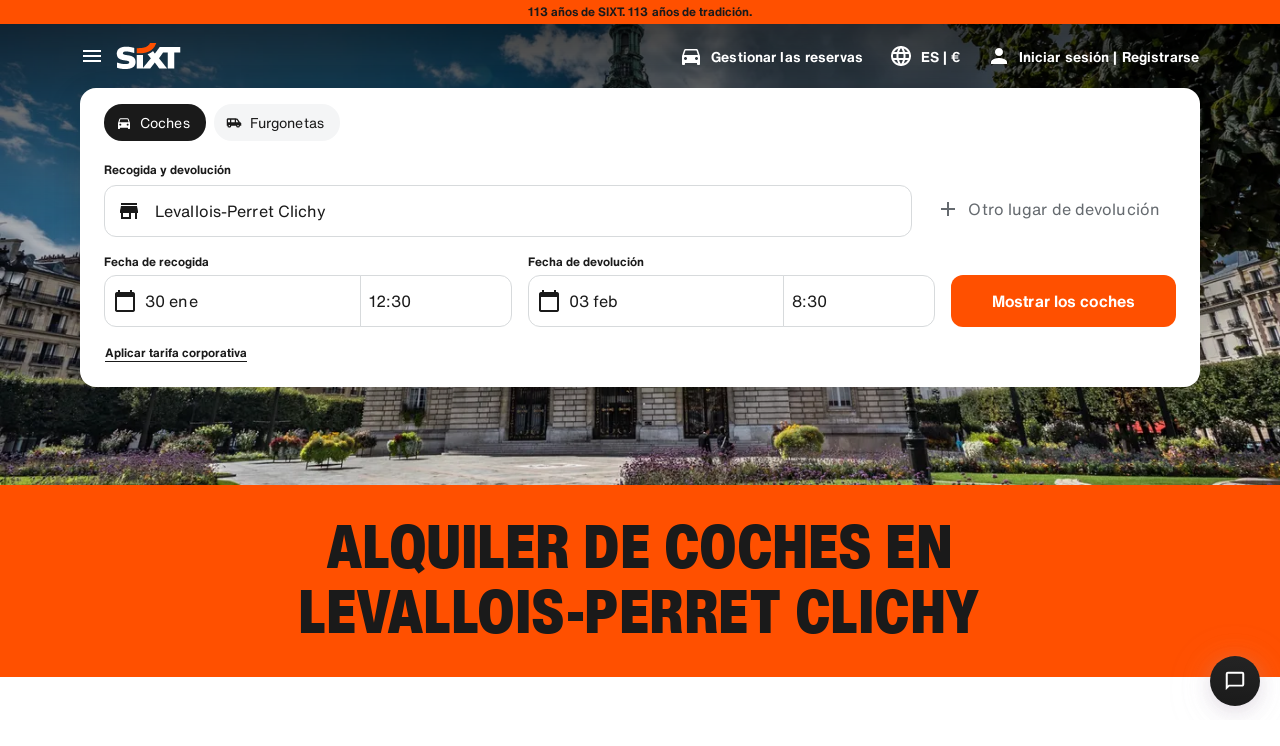

--- FILE ---
content_type: application/javascript
request_url: https://www.sixt.es/sitegen/92176.84c40787a2ec1d49.js
body_size: 30671
content:
(self.webpackChunk_sixt_web_sitegen_stationfinder=self.webpackChunk_sixt_web_sitegen_stationfinder||[]).push([["92176"],{31236:function(t){t.exports=function(t,r,e,n){var o=e?e.call(n,t,r):void 0;if(void 0!==o)return!!o;if(t===r)return!0;if("object"!=typeof t||!t||"object"!=typeof r||!r)return!1;var i=Object.keys(t),u=Object.keys(r);if(i.length!==u.length)return!1;for(var s=Object.prototype.hasOwnProperty.bind(r),c=0;c<i.length;c++){var a=i[c];if(!s(a))return!1;var f=t[a],p=r[a];if(!1===(o=e?e.call(n,f,p,a):void 0)||void 0===o&&f!==p)return!1}return!0}},94098:function(t,r,e){"use strict";e.r(r),e.d(r,{ThemeContext:()=>tB,css:()=>tH,isStyledComponent:()=>X,ThemeProvider:()=>t$,keyframes:()=>tZ,useTheme:()=>tU,version:()=>v,default:()=>tK,styled:()=>tK,StyleSheetConsumer:()=>tT,withTheme:()=>tQ,StyleSheetManager:()=>tC,createGlobalStyle:()=>tX,ThemeConsumer:()=>tz,StyleSheetContext:()=>tO,ServerStyleSheet:()=>t1,__PRIVATE__:()=>t0}),e(87058),e(53411),e(47165),e(80416),e(62934),e(59769),e(61629),e(11523),e(42792),e(48617),e(75073),e(92362),e(94546),e(71625),e(87217),e(9223),e(18882),e(42084),e(51186),e(33965),e(82349),e(54261),e(35718),e(18857),e(18066),e(60018),e(11044),e(3726),e(14202),e(86970),e(19300),e(46932),e(2744),e(15873),e(55295),e(68869),e(86522);var n=function(){return(n=Object.assign||function(t){for(var r,e=1,n=arguments.length;e<n;e++)for(var o in r=arguments[e])Object.prototype.hasOwnProperty.call(r,o)&&(t[o]=r[o]);return t}).apply(this,arguments)};function o(t,r,e){if(e||2==arguments.length)for(var n,o=0,i=r.length;o<i;o++)!n&&o in r||(n||(n=Array.prototype.slice.call(r,0,o)),n[o]=r[o]);return t.concat(n||Array.prototype.slice.call(r))}var i=e(28552),u=e.n(i),s=e(31236),c=e.n(s),a=e(69801),f={animationIterationCount:1,aspectRatio:1,borderImageOutset:1,borderImageSlice:1,borderImageWidth:1,boxFlex:1,boxFlexGroup:1,boxOrdinalGroup:1,columnCount:1,columns:1,flex:1,flexGrow:1,flexPositive:1,flexShrink:1,flexNegative:1,flexOrder:1,gridRow:1,gridRowEnd:1,gridRowSpan:1,gridRowStart:1,gridColumn:1,gridColumnEnd:1,gridColumnSpan:1,gridColumnStart:1,msGridRow:1,msGridRowSpan:1,msGridColumn:1,msGridColumnSpan:1,fontWeight:1,lineHeight:1,opacity:1,order:1,orphans:1,tabSize:1,widows:1,zIndex:1,zoom:1,WebkitLineClamp:1,fillOpacity:1,floodOpacity:1,stopOpacity:1,strokeDasharray:1,strokeDashoffset:1,strokeMiterlimit:1,strokeOpacity:1,strokeWidth:1},p="undefined"!=typeof process&&void 0!==process.env&&(process.env.REACT_APP_SC_ATTR||process.env.SC_ATTR)||"data-styled",l="active",h="data-styled-version",v="6.1.13",d="/*!sc*/\n",y="undefined"!=typeof window&&"HTMLElement"in window,g=!!("boolean"==typeof SC_DISABLE_SPEEDY?SC_DISABLE_SPEEDY:"undefined"!=typeof process&&void 0!==process.env&&void 0!==process.env.REACT_APP_SC_DISABLE_SPEEDY&&""!==process.env.REACT_APP_SC_DISABLE_SPEEDY?"false"!==process.env.REACT_APP_SC_DISABLE_SPEEDY&&process.env.REACT_APP_SC_DISABLE_SPEEDY:"undefined"!=typeof process&&void 0!==process.env&&void 0!==process.env.SC_DISABLE_SPEEDY&&""!==process.env.SC_DISABLE_SPEEDY&&"false"!==process.env.SC_DISABLE_SPEEDY&&process.env.SC_DISABLE_SPEEDY),m={},x=Object.freeze([]),w=Object.freeze({});function b(t,r,e){return void 0===e&&(e=w),t.theme!==e.theme&&t.theme||r||e.theme}var S=new Set(["a","abbr","address","area","article","aside","audio","b","base","bdi","bdo","big","blockquote","body","br","button","canvas","caption","cite","code","col","colgroup","data","datalist","dd","del","details","dfn","dialog","div","dl","dt","em","embed","fieldset","figcaption","figure","footer","form","h1","h2","h3","h4","h5","h6","header","hgroup","hr","html","i","iframe","img","input","ins","kbd","keygen","label","legend","li","link","main","map","mark","menu","menuitem","meta","meter","nav","noscript","object","ol","optgroup","option","output","p","param","picture","pre","progress","q","rp","rt","ruby","s","samp","script","section","select","small","source","span","strong","style","sub","summary","sup","table","tbody","td","textarea","tfoot","th","thead","time","tr","track","u","ul","use","var","video","wbr","circle","clipPath","defs","ellipse","foreignObject","g","image","line","linearGradient","marker","mask","path","pattern","polygon","polyline","radialGradient","rect","stop","svg","text","tspan"]),A=/[!"#$%&'()*+,./:;<=>?@[\\\]^`{|}~-]+/g,E=/(^-|-$)/g;function I(t){return t.replace(A,"-").replace(E,"")}var O=/(a)(d)/gi,T=function(t){return String.fromCharCode(t+(t>25?39:97))};function R(t){var r,e="";for(r=Math.abs(t);r>52;r=r/52|0)e=T(r%52)+e;return(T(r%52)+e).replace(O,"$1-$2")}var P,C=function(t,r){for(var e=r.length;e;)t=33*t^r.charCodeAt(--e);return t},j=function(t){return C(5381,t)};function _(t){return R(j(t)>>>0)}function L(t){return t.displayName||t.name||"Component"}function D(t){return"string"==typeof t}var N="function"==typeof Symbol&&Symbol.for,F=N?Symbol.for("react.memo"):60115,k=N?Symbol.for("react.forward_ref"):60112,M={childContextTypes:!0,contextType:!0,contextTypes:!0,defaultProps:!0,displayName:!0,getDefaultProps:!0,getDerivedStateFromError:!0,getDerivedStateFromProps:!0,mixins:!0,propTypes:!0,type:!0},B={name:!0,length:!0,prototype:!0,caller:!0,callee:!0,arguments:!0,arity:!0},z={$$typeof:!0,compare:!0,defaultProps:!0,displayName:!0,propTypes:!0,type:!0},U=((P={})[k]={$$typeof:!0,render:!0,defaultProps:!0,displayName:!0,propTypes:!0},P[F]=z,P);function $(t){return("type"in t&&t.type.$$typeof)===F?z:"$$typeof"in t?U[t.$$typeof]:M}var G=Object.defineProperty,W=Object.getOwnPropertyNames,V=Object.getOwnPropertySymbols,Y=Object.getOwnPropertyDescriptor,H=Object.getPrototypeOf,q=Object.prototype;function K(t,r,e){if("string"!=typeof r){if(q){var n=H(r);n&&n!==q&&K(t,n,e)}var o=W(r);V&&(o=o.concat(V(r)));for(var i=$(t),u=$(r),s=0;s<o.length;++s){var c=o[s];if(!(c in B||e&&e[c]||u&&c in u||i&&c in i)){var a=Y(r,c);try{G(t,c,a)}catch(t){}}}}return t}function J(t){return"function"==typeof t}function X(t){return"object"==typeof t&&"styledComponentId"in t}function Z(t,r){return t&&r?"".concat(t," ").concat(r):t||r||""}function Q(t,r){if(0===t.length)return"";for(var e=t[0],n=1;n<t.length;n++)e+=r?r+t[n]:t[n];return e}function tt(t){return null!==t&&"object"==typeof t&&t.constructor.name===Object.name&&!("props"in t&&t.$$typeof)}function tr(t,r){Object.defineProperty(t,"toString",{value:r})}function te(t){for(var r=[],e=1;e<arguments.length;e++)r[e-1]=arguments[e];return Error("An error occurred. See https://github.com/styled-components/styled-components/blob/main/packages/styled-components/src/utils/errors.md#".concat(t," for more information.").concat(r.length>0?" Args: ".concat(r.join(", ")):""))}var tn=function(){function t(t){this.groupSizes=new Uint32Array(512),this.length=512,this.tag=t}return t.prototype.indexOfGroup=function(t){for(var r=0,e=0;e<t;e++)r+=this.groupSizes[e];return r},t.prototype.insertRules=function(t,r){if(t>=this.groupSizes.length){for(var e=this.groupSizes,n=e.length,o=n;t>=o;)if((o<<=1)<0)throw te(16,"".concat(t));this.groupSizes=new Uint32Array(o),this.groupSizes.set(e),this.length=o;for(var i=n;i<o;i++)this.groupSizes[i]=0}for(var u=this.indexOfGroup(t+1),s=(i=0,r.length);i<s;i++)this.tag.insertRule(u,r[i])&&(this.groupSizes[t]++,u++)},t.prototype.clearGroup=function(t){if(t<this.length){var r=this.groupSizes[t],e=this.indexOfGroup(t),n=e+r;this.groupSizes[t]=0;for(var o=e;o<n;o++)this.tag.deleteRule(e)}},t.prototype.getGroup=function(t){var r="";if(t>=this.length||0===this.groupSizes[t])return r;for(var e=this.groupSizes[t],n=this.indexOfGroup(t),o=n+e,i=n;i<o;i++)r+="".concat(this.tag.getRule(i)).concat(d);return r},t}(),to=new Map,ti=new Map,tu=1,ts=function(t){if(to.has(t))return to.get(t);for(;ti.has(tu);)tu++;var r=tu++;return to.set(t,r),ti.set(r,t),r},tc=function(t,r){tu=r+1,to.set(t,r),ti.set(r,t)},ta="style[".concat(p,"][").concat(h,'="').concat(v,'"]'),tf=new RegExp("^".concat(p,'\\.g(\\d+)\\[id="([\\w\\d-]+)"\\].*?"([^"]*)')),tp=function(t,r,e){for(var n,o=e.split(","),i=0,u=o.length;i<u;i++)(n=o[i])&&t.registerName(r,n)},tl=function(t,r){for(var e,n=(null!==(e=r.textContent)&&void 0!==e?e:"").split(d),o=[],i=0,u=n.length;i<u;i++){var s=n[i].trim();if(s){var c=s.match(tf);if(c){var a=0|parseInt(c[1],10),f=c[2];0!==a&&(tc(f,a),tp(t,f,c[3]),t.getTag().insertRules(a,o)),o.length=0}else o.push(s)}}},th=function(t){for(var r=document.querySelectorAll(ta),e=0,n=r.length;e<n;e++){var o=r[e];o&&o.getAttribute(p)!==l&&(tl(t,o),o.parentNode&&o.parentNode.removeChild(o))}},tv=function(t){var r,n=document.head,o=t||n,i=document.createElement("style"),u=(r=Array.from(o.querySelectorAll("style[".concat(p,"]"))))[r.length-1],s=void 0!==u?u.nextSibling:null;i.setAttribute(p,l),i.setAttribute(h,v);var c=e.nc;return c&&i.setAttribute("nonce",c),o.insertBefore(i,s),i},td=function(){function t(t){this.element=tv(t),this.element.appendChild(document.createTextNode("")),this.sheet=function(t){if(t.sheet)return t.sheet;for(var r=document.styleSheets,e=0,n=r.length;e<n;e++){var o=r[e];if(o.ownerNode===t)return o}throw te(17)}(this.element),this.length=0}return t.prototype.insertRule=function(t,r){try{return this.sheet.insertRule(r,t),this.length++,!0}catch(t){return!1}},t.prototype.deleteRule=function(t){this.sheet.deleteRule(t),this.length--},t.prototype.getRule=function(t){var r=this.sheet.cssRules[t];return r&&r.cssText?r.cssText:""},t}(),ty=function(){function t(t){this.element=tv(t),this.nodes=this.element.childNodes,this.length=0}return t.prototype.insertRule=function(t,r){if(t<=this.length&&t>=0){var e=document.createTextNode(r);return this.element.insertBefore(e,this.nodes[t]||null),this.length++,!0}return!1},t.prototype.deleteRule=function(t){this.element.removeChild(this.nodes[t]),this.length--},t.prototype.getRule=function(t){return t<this.length?this.nodes[t].textContent:""},t}(),tg=function(){function t(t){this.rules=[],this.length=0}return t.prototype.insertRule=function(t,r){return t<=this.length&&(this.rules.splice(t,0,r),this.length++,!0)},t.prototype.deleteRule=function(t){this.rules.splice(t,1),this.length--},t.prototype.getRule=function(t){return t<this.length?this.rules[t]:""},t}(),tm=y,tx={isServer:!y,useCSSOMInjection:!g},tw=function(){function t(t,r,e){void 0===t&&(t=w),void 0===r&&(r={});var o=this;this.options=n(n({},tx),t),this.gs=r,this.names=new Map(e),this.server=!!t.isServer,!this.server&&y&&tm&&(tm=!1,th(this)),tr(this,function(){return function(t){for(var r=t.getTag(),e=r.length,n="",o=0;o<e;o++)(function(e){var o=ti.get(e);if(void 0!==o){var i=t.names.get(o),u=r.getGroup(e);if(void 0!==i&&i.size&&0!==u.length){var s="".concat(p,".g").concat(e,'[id="').concat(o,'"]'),c="";void 0!==i&&i.forEach(function(t){t.length>0&&(c+="".concat(t,","))}),n+="".concat(u).concat(s,'{content:"').concat(c,'"}').concat(d)}}})(o);return n}(o)})}return t.registerId=function(t){return ts(t)},t.prototype.rehydrate=function(){!this.server&&y&&th(this)},t.prototype.reconstructWithOptions=function(r,e){return void 0===e&&(e=!0),new t(n(n({},this.options),r),this.gs,e&&this.names||void 0)},t.prototype.allocateGSInstance=function(t){return this.gs[t]=(this.gs[t]||0)+1},t.prototype.getTag=function(){var t,r,e;return this.tag||(this.tag=(r=(t=this.options).useCSSOMInjection,e=t.target,new tn(t.isServer?new tg(e):r?new td(e):new ty(e))))},t.prototype.hasNameForId=function(t,r){return this.names.has(t)&&this.names.get(t).has(r)},t.prototype.registerName=function(t,r){if(ts(t),this.names.has(t))this.names.get(t).add(r);else{var e=new Set;e.add(r),this.names.set(t,e)}},t.prototype.insertRules=function(t,r,e){this.registerName(t,r),this.getTag().insertRules(ts(t),e)},t.prototype.clearNames=function(t){this.names.has(t)&&this.names.get(t).clear()},t.prototype.clearRules=function(t){this.getTag().clearGroup(ts(t)),this.clearNames(t)},t.prototype.clearTag=function(){this.tag=void 0},t}(),tb=/&/g,tS=/^\s*\/\/.*$/gm;function tA(t){var r,e,n,o=void 0===t?w:t,i=o.options,u=void 0===i?w:i,s=o.plugins,c=void 0===s?x:s,f=function(t,n,o){return o.startsWith(e)&&o.endsWith(e)&&o.replaceAll(e,"").length>0?".".concat(r):t},p=c.slice();p.push(function(t){t.type===a.RULESET&&t.value.includes("&")&&(t.props[0]=t.props[0].replace(tb,e).replace(n,f))}),u.prefix&&p.push(a.prefixer),p.push(a.stringify);var l=function(t,o,i,s){void 0===o&&(o=""),void 0===i&&(i=""),void 0===s&&(s="&"),r=s,e=o,n=RegExp("\\".concat(e,"\\b"),"g");var c=t.replace(tS,""),f=a.compile(i||o?"".concat(i," ").concat(o," { ").concat(c," }"):c);u.namespace&&(f=function t(r,e){return r.map(function(r){return"rule"===r.type&&(r.value="".concat(e," ").concat(r.value),r.value=r.value.replaceAll(",",",".concat(e," ")),r.props=r.props.map(function(t){return"".concat(e," ").concat(t)})),Array.isArray(r.children)&&"@keyframes"!==r.type&&(r.children=t(r.children,e)),r})}(f,u.namespace));var l=[];return a.serialize(f,a.middleware(p.concat(a.rulesheet(function(t){return l.push(t)})))),l};return l.hash=c.length?c.reduce(function(t,r){return r.name||te(15),C(t,r.name)},5381).toString():"",l}var tE=new tw,tI=tA(),tO=u().createContext({shouldForwardProp:void 0,styleSheet:tE,stylis:tI}),tT=tO.Consumer,tR=u().createContext(void 0);function tP(){return(0,i.useContext)(tO)}function tC(t){var r=(0,i.useState)(t.stylisPlugins),e=r[0],n=r[1],o=tP().styleSheet,s=(0,i.useMemo)(function(){var r=o;return t.sheet?r=t.sheet:t.target&&(r=r.reconstructWithOptions({target:t.target},!1)),t.disableCSSOMInjection&&(r=r.reconstructWithOptions({useCSSOMInjection:!1})),r},[t.disableCSSOMInjection,t.sheet,t.target,o]),a=(0,i.useMemo)(function(){return tA({options:{namespace:t.namespace,prefix:t.enableVendorPrefixes},plugins:e})},[t.enableVendorPrefixes,t.namespace,e]);(0,i.useEffect)(function(){c()(e,t.stylisPlugins)||n(t.stylisPlugins)},[t.stylisPlugins]);var f=(0,i.useMemo)(function(){return{shouldForwardProp:t.shouldForwardProp,styleSheet:s,stylis:a}},[t.shouldForwardProp,s,a]);return u().createElement(tO.Provider,{value:f},u().createElement(tR.Provider,{value:a},t.children))}var tj=function(){function t(t,r){var e=this;this.inject=function(t,r){void 0===r&&(r=tI);var n=e.name+r.hash;t.hasNameForId(e.id,n)||t.insertRules(e.id,n,r(e.rules,n,"@keyframes"))},this.name=t,this.id="sc-keyframes-".concat(t),this.rules=r,tr(this,function(){throw te(12,String(e.name))})}return t.prototype.getName=function(t){return void 0===t&&(t=tI),this.name+t.hash},t}();function t_(t){for(var r="",e=0;e<t.length;e++){var n=t[e];if(1===e&&"-"===n&&"-"===t[0])return t;n>="A"&&n<="Z"?r+="-"+n.toLowerCase():r+=n}return r.startsWith("ms-")?"-"+r:r}var tL=function(t){return null==t||!1===t||""===t},tD=function(t){var r=[];for(var e in t){var n=t[e];t.hasOwnProperty(e)&&!tL(n)&&(Array.isArray(n)&&n.isCss||J(n)?r.push("".concat(t_(e),":"),n,";"):tt(n)?r.push.apply(r,o(o(["".concat(e," {")],tD(n),!1),["}"],!1)):r.push("".concat(t_(e),": ").concat(null==n||"boolean"==typeof n||""===n?"":"number"!=typeof n||0===n||e in f||e.startsWith("--")?String(n).trim():"".concat(n,"px"),";")))}return r};function tN(t,r,e,n){if(tL(t))return[];if(X(t))return[".".concat(t.styledComponentId)];if(J(t))return!J(t)||t.prototype&&t.prototype.isReactComponent||!r?[t]:tN(t(r),r,e,n);return t instanceof tj?e?(t.inject(e,n),[t.getName(n)]):[t]:tt(t)?tD(t):Array.isArray(t)?Array.prototype.concat.apply(x,t.map(function(t){return tN(t,r,e,n)})):[t.toString()]}function tF(t){for(var r=0;r<t.length;r+=1){var e=t[r];if(J(e)&&!X(e))return!1}return!0}var tk=j(v),tM=function(){function t(t,r,e){this.rules=t,this.staticRulesId="",this.isStatic=(void 0===e||e.isStatic)&&tF(t),this.componentId=r,this.baseHash=C(tk,r),this.baseStyle=e,tw.registerId(r)}return t.prototype.generateAndInjectStyles=function(t,r,e){var n=this.baseStyle?this.baseStyle.generateAndInjectStyles(t,r,e):"";if(this.isStatic&&!e.hash){if(this.staticRulesId&&r.hasNameForId(this.componentId,this.staticRulesId))n=Z(n,this.staticRulesId);else{var o=Q(tN(this.rules,t,r,e)),i=R(C(this.baseHash,o)>>>0);if(!r.hasNameForId(this.componentId,i)){var u=e(o,".".concat(i),void 0,this.componentId);r.insertRules(this.componentId,i,u)}n=Z(n,i),this.staticRulesId=i}}else{for(var s=C(this.baseHash,e.hash),c="",a=0;a<this.rules.length;a++){var f=this.rules[a];if("string"==typeof f)c+=f;else if(f){var p=Q(tN(f,t,r,e));s=C(s,p+a),c+=p}}if(c){var l=R(s>>>0);r.hasNameForId(this.componentId,l)||r.insertRules(this.componentId,l,e(c,".".concat(l),void 0,this.componentId)),n=Z(n,l)}}return n},t}(),tB=u().createContext(void 0),tz=tB.Consumer;function tU(){var t=(0,i.useContext)(tB);if(!t)throw te(18);return t}function t$(t){var r=u().useContext(tB),e=(0,i.useMemo)(function(){return function(t,r){if(!t)throw te(14);if(J(t))return t(r);if(Array.isArray(t)||"object"!=typeof t)throw te(8);return r?n(n({},r),t):t}(t.theme,r)},[t.theme,r]);return t.children?u().createElement(tB.Provider,{value:e},t.children):null}var tG={};function tW(t,r,e){var o,s,c,a,f=X(t),p=!D(t),l=r.attrs,h=void 0===l?x:l,d=r.componentId,y=void 0===d?(o=r.displayName,s=r.parentComponentId,tG[c="string"!=typeof o?"sc":I(o)]=(tG[c]||0)+1,a="".concat(c,"-").concat(_(v+c+tG[c])),s?"".concat(s,"-").concat(a):a):d,g=r.displayName,m=void 0===g?D(t)?"styled.".concat(t):"Styled(".concat(L(t),")"):g,A=r.displayName&&r.componentId?"".concat(I(r.displayName),"-").concat(r.componentId):r.componentId||y,E=f&&t.attrs?t.attrs.concat(h).filter(Boolean):h,O=r.shouldForwardProp;if(f&&t.shouldForwardProp){var T=t.shouldForwardProp;if(r.shouldForwardProp){var R=r.shouldForwardProp;O=function(t,r){return T(t,r)&&R(t,r)}}else O=T}var P=new tM(e,A,f?t.componentStyle:void 0);function C(t,r){return function(t,r,e){var o,s=t.attrs,c=t.componentStyle,a=t.defaultProps,f=t.foldedComponentIds,p=t.styledComponentId,l=t.target,h=u().useContext(tB),v=tP(),d=t.shouldForwardProp||v.shouldForwardProp,y=b(r,h,a)||w,g=function(t,r,e){for(var o,i=n(n({},r),{className:void 0,theme:e}),u=0;u<t.length;u+=1){var s=J(o=t[u])?o(i):o;for(var c in s)i[c]="className"===c?Z(i[c],s[c]):"style"===c?n(n({},i[c]),s[c]):s[c]}return r.className&&(i.className=Z(i.className,r.className)),i}(s,r,y),m=g.as||l,x={};for(var A in g)void 0===g[A]||"$"===A[0]||"as"===A||"theme"===A&&g.theme===y||("forwardedAs"===A?x.as=g.forwardedAs:d&&!d(A,m)||(x[A]=g[A]));var E=(o=tP(),c.generateAndInjectStyles(g,o.styleSheet,o.stylis)),I=Z(f,p);return E&&(I+=" "+E),g.className&&(I+=" "+g.className),x[D(m)&&!S.has(m)?"class":"className"]=I,x.ref=e,(0,i.createElement)(m,x)}(j,t,r)}C.displayName=m;var j=u().forwardRef(C);return j.attrs=E,j.componentStyle=P,j.displayName=m,j.shouldForwardProp=O,j.foldedComponentIds=f?Z(t.foldedComponentIds,t.styledComponentId):"",j.styledComponentId=A,j.target=f?t.target:t,Object.defineProperty(j,"defaultProps",{get:function(){return this._foldedDefaultProps},set:function(r){this._foldedDefaultProps=f?function(t){for(var r=[],e=1;e<arguments.length;e++)r[e-1]=arguments[e];for(var n=0;n<r.length;n++)(function t(r,e,n){if(void 0===n&&(n=!1),!n&&!tt(r)&&!Array.isArray(r))return e;if(Array.isArray(e))for(var o=0;o<e.length;o++)r[o]=t(r[o],e[o]);else if(tt(e))for(var o in e)r[o]=t(r[o],e[o]);return r})(t,r[n],!0);return t}({},t.defaultProps,r):r}}),tr(j,function(){return".".concat(j.styledComponentId)}),p&&K(j,t,{attrs:!0,componentStyle:!0,displayName:!0,foldedComponentIds:!0,shouldForwardProp:!0,styledComponentId:!0,target:!0}),j}function tV(t,r){for(var e=[t[0]],n=0,o=r.length;n<o;n+=1)e.push(r[n],t[n+1]);return e}var tY=function(t){return Object.assign(t,{isCss:!0})};function tH(t){for(var r=[],e=1;e<arguments.length;e++)r[e-1]=arguments[e];return J(t)||tt(t)?tY(tN(tV(x,o([t],r,!0)))):0===r.length&&1===t.length&&"string"==typeof t[0]?tN(t):tY(tN(tV(t,r)))}var tq=function(t){return function t(r,e,i){if(void 0===i&&(i=w),!e)throw te(1,e);var u=function(t){for(var n=[],u=1;u<arguments.length;u++)n[u-1]=arguments[u];return r(e,i,tH.apply(void 0,o([t],n,!1)))};return u.attrs=function(o){return t(r,e,n(n({},i),{attrs:Array.prototype.concat(i.attrs,o).filter(Boolean)}))},u.withConfig=function(o){return t(r,e,n(n({},i),o))},u}(tW,t)},tK=tq;S.forEach(function(t){tK[t]=tq(t)});var tJ=function(){function t(t,r){this.rules=t,this.componentId=r,this.isStatic=tF(t),tw.registerId(this.componentId+1)}return t.prototype.createStyles=function(t,r,e,n){var o=n(Q(tN(this.rules,r,e,n)),""),i=this.componentId+t;e.insertRules(i,i,o)},t.prototype.removeStyles=function(t,r){r.clearRules(this.componentId+t)},t.prototype.renderStyles=function(t,r,e,n){t>2&&tw.registerId(this.componentId+t),this.removeStyles(t,e),this.createStyles(t,r,e,n)},t}();function tX(t){for(var r=[],e=1;e<arguments.length;e++)r[e-1]=arguments[e];var i=tH.apply(void 0,o([t],r,!1)),s="sc-global-".concat(_(JSON.stringify(i))),c=new tJ(i,s),a=function(t){var r=tP(),e=u().useContext(tB),n=u().useRef(r.styleSheet.allocateGSInstance(s)).current;return r.styleSheet.server&&f(n,t,r.styleSheet,e,r.stylis),u().useLayoutEffect(function(){if(!r.styleSheet.server)return f(n,t,r.styleSheet,e,r.stylis),function(){return c.removeStyles(n,r.styleSheet)}},[n,t,r.styleSheet,e,r.stylis]),null};function f(t,r,e,o,i){if(c.isStatic)c.renderStyles(t,m,e,i);else{var u=n(n({},r),{theme:b(r,o,a.defaultProps)});c.renderStyles(t,u,e,i)}}return u().memo(a)}function tZ(t){for(var r=[],e=1;e<arguments.length;e++)r[e-1]=arguments[e];var n=Q(tH.apply(void 0,o([t],r,!1)));return new tj(_(n),n)}function tQ(t){var r=u().forwardRef(function(r,e){var o=b(r,u().useContext(tB),t.defaultProps);return u().createElement(t,n({},r,{theme:o,ref:e}))});return r.displayName="WithTheme(".concat(L(t),")"),K(r,t)}var t1=function(){function t(){var t=this;this._emitSheetCSS=function(){var r=t.instance.toString();if(!r)return"";var n=e.nc,o=Q([n&&'nonce="'.concat(n,'"'),"".concat(p,'="true"'),"".concat(h,'="').concat(v,'"')].filter(Boolean)," ");return"<style ".concat(o,">").concat(r,"</style>")},this.getStyleTags=function(){if(t.sealed)throw te(2);return t._emitSheetCSS()},this.getStyleElement=function(){if(t.sealed)throw te(2);var r,o=t.instance.toString();if(!o)return[];var i=((r={})[p]="",r[h]=v,r.dangerouslySetInnerHTML={__html:o},r),s=e.nc;return s&&(i.nonce=s),[u().createElement("style",n({},i,{key:"sc-0-0"}))]},this.seal=function(){t.sealed=!0},this.instance=new tw({isServer:!0}),this.sealed=!1}return t.prototype.collectStyles=function(t){if(this.sealed)throw te(2);return u().createElement(tC,{sheet:this.instance},t)},t.prototype.interleaveWithNodeStream=function(t){throw te(3)},t}(),t0={StyleSheet:tw,mainSheet:tE}},14748:function(t,r,e){"use strict";var n=e(7881),o=e(25752),i=TypeError;t.exports=function(t){if(n(t))return t;throw new i(o(t)+" is not a function")}},82531:function(t,r,e){"use strict";var n=e(5330),o=e(25752),i=TypeError;t.exports=function(t){if(n(t))return t;throw new i(o(t)+" is not a constructor")}},58057:function(t,r,e){"use strict";var n=e(74458),o=String,i=TypeError;t.exports=function(t){if(n(t))return t;throw new i("Can't set "+o(t)+" as a prototype")}},73781:function(t,r,e){"use strict";var n=e(95720).has;t.exports=function(t){return n(t),t}},66752:function(t,r,e){"use strict";var n=e(33815),o=e(43066),i=e(42564).f,u=n("unscopables"),s=Array.prototype;void 0===s[u]&&i(s,u,{configurable:!0,value:o(null)}),t.exports=function(t){s[u][t]=!0}},31271:function(t,r,e){"use strict";var n=e(60692).charAt;t.exports=function(t,r,e){return r+(e?n(t,r).length:1)}},20969:function(t,r,e){"use strict";var n=e(72053),o=TypeError;t.exports=function(t,r){if(n(r,t))return t;throw new o("Incorrect invocation")}},11931:function(t,r,e){"use strict";var n=e(3616),o=String,i=TypeError;t.exports=function(t){if(n(t))return t;throw new i(o(t)+" is not an object")}},45548:function(t){"use strict";t.exports="undefined"!=typeof ArrayBuffer&&"undefined"!=typeof DataView},81660:function(t,r,e){"use strict";var n=e(60881),o=e(75438),i=e(78024),u=n.ArrayBuffer,s=n.TypeError;t.exports=u&&o(u.prototype,"byteLength","get")||function(t){if("ArrayBuffer"!==i(t))throw new s("ArrayBuffer expected");return t.byteLength}},70801:function(t,r,e){"use strict";var n=e(60881),o=e(45548),i=e(81660),u=n.DataView;t.exports=function(t){if(!o||0!==i(t))return!1;try{return new u(t),!1}catch(t){return!0}}},12282:function(t,r,e){"use strict";var n=e(70801),o=TypeError;t.exports=function(t){if(n(t))throw new o("ArrayBuffer is detached");return t}},80278:function(t,r,e){"use strict";var n=e(60881),o=e(5383),i=e(75438),u=e(59579),s=e(12282),c=e(81660),a=e(41089),f=e(65405),p=n.structuredClone,l=n.ArrayBuffer,h=n.DataView,v=Math.min,d=l.prototype,y=h.prototype,g=o(d.slice),m=i(d,"resizable","get"),x=i(d,"maxByteLength","get"),w=o(y.getInt8),b=o(y.setInt8);t.exports=(f||a)&&function(t,r,e){var n,o=c(t),i=void 0===r?o:u(r),d=!m||!m(t);if(s(t),f&&(t=p(t,{transfer:[t]}),o===i&&(e||d)))return t;if(o>=i&&(!e||d))n=g(t,0,i);else{n=new l(i,e&&!d&&x?{maxByteLength:x(t)}:void 0);for(var y=new h(t),S=new h(n),A=v(i,o),E=0;E<A;E++)b(S,E,w(y,E))}return f||a(t),n}},12817:function(t,r,e){"use strict";var n,o,i,u=e(45548),s=e(56883),c=e(60881),a=e(7881),f=e(3616),p=e(14579),l=e(72749),h=e(25752),v=e(71564),d=e(33310),y=e(49665),g=e(72053),m=e(83580),x=e(30819),w=e(33815),b=e(82792),S=e(61538),A=S.enforce,E=S.get,I=c.Int8Array,O=I&&I.prototype,T=c.Uint8ClampedArray,R=T&&T.prototype,P=I&&m(I),C=O&&m(O),j=Object.prototype,_=c.TypeError,L=w("toStringTag"),D=b("TYPED_ARRAY_TAG"),N="TypedArrayConstructor",F=u&&!!x&&"Opera"!==l(c.opera),k=!1,M={Int8Array:1,Uint8Array:1,Uint8ClampedArray:1,Int16Array:2,Uint16Array:2,Int32Array:4,Uint32Array:4,Float32Array:4,Float64Array:8},B={BigInt64Array:8,BigUint64Array:8},z=function(t){var r=m(t);if(f(r)){var e=E(r);return e&&p(e,N)?e[N]:z(r)}},U=function(t){if(!f(t))return!1;var r=l(t);return p(M,r)||p(B,r)};for(n in M)(i=(o=c[n])&&o.prototype)?A(i)[N]=o:F=!1;for(n in B)(i=(o=c[n])&&o.prototype)&&(A(i)[N]=o);if((!F||!a(P)||P===Function.prototype)&&(P=function(){throw new _("Incorrect invocation")},F))for(n in M)c[n]&&x(c[n],P);if((!F||!C||C===j)&&(C=P.prototype,F))for(n in M)c[n]&&x(c[n].prototype,C);if(F&&m(R)!==C&&x(R,C),s&&!p(C,L))for(n in k=!0,y(C,L,{configurable:!0,get:function(){return f(this)?this[D]:void 0}}),M)c[n]&&v(c[n],D,n);t.exports={NATIVE_ARRAY_BUFFER_VIEWS:F,TYPED_ARRAY_TAG:k&&D,aTypedArray:function(t){if(U(t))return t;throw new _("Target is not a typed array")},aTypedArrayConstructor:function(t){if(a(t)&&(!x||g(P,t)))return t;throw new _(h(t)+" is not a typed array constructor")},exportTypedArrayMethod:function(t,r,e,n){if(s){if(e)for(var o in M){var i=c[o];if(i&&p(i.prototype,t))try{delete i.prototype[t]}catch(e){try{i.prototype[t]=r}catch(t){}}}(!C[t]||e)&&d(C,t,e?r:F&&O[t]||r,n)}},exportTypedArrayStaticMethod:function(t,r,e){var n,o;if(s){if(x){if(e){for(n in M)if((o=c[n])&&p(o,t))try{delete o[t]}catch(t){}}if(P[t]&&!e)return;try{return d(P,t,e?r:F&&P[t]||r)}catch(t){}}for(n in M)(o=c[n])&&(!o[t]||e)&&d(o,t,r)}},getTypedArrayConstructor:z,isView:function(t){if(!f(t))return!1;var r=l(t);return"DataView"===r||p(M,r)||p(B,r)},isTypedArray:U,TypedArray:P,TypedArrayPrototype:C}},9062:function(t,r,e){"use strict";var n=e(60881),o=e(5383),i=e(56883),u=e(45548),s=e(70997),c=e(71564),a=e(49665),f=e(37698),p=e(51727),l=e(20969),h=e(18817),v=e(61887),d=e(59579),y=e(85269),g=e(43788),m=e(83580),x=e(30819),w=e(71411),b=e(34709),S=e(35251),A=e(96395),E=e(98524),I=e(61538),O=s.PROPER,T=s.CONFIGURABLE,R="ArrayBuffer",P="DataView",C="prototype",j="Wrong index",_=I.getterFor(R),L=I.getterFor(P),D=I.set,N=n[R],F=N,k=F&&F[C],M=n[P],B=M&&M[C],z=Object.prototype,U=n.Array,$=n.RangeError,G=o(w),W=o([].reverse),V=g.pack,Y=g.unpack,H=function(t){return[255&t]},q=function(t){return[255&t,t>>8&255]},K=function(t){return[255&t,t>>8&255,t>>16&255,t>>24&255]},J=function(t){return t[3]<<24|t[2]<<16|t[1]<<8|t[0]},X=function(t){return V(y(t),23,4)},Z=function(t){return V(t,52,8)},Q=function(t,r,e){a(t[C],r,{configurable:!0,get:function(){return e(this)[r]}})},tt=function(t,r,e,n){var o=L(t),i=d(e);if(i+r>o.byteLength)throw new $(j);var u=o.bytes,s=i+o.byteOffset,c=b(u,s,s+r);return n?c:W(c)},tr=function(t,r,e,n,o,i){var u=L(t),s=d(e),c=n(+o),a=!!i;if(s+r>u.byteLength)throw new $(j);for(var f=u.bytes,p=s+u.byteOffset,l=0;l<r;l++)f[p+l]=c[a?l:r-l-1]};if(u){var te=O&&N.name!==R;!p(function(){N(1)})||!p(function(){new N(-1)})||p(function(){return new N,new N(1.5),new N(NaN),1!==N.length||te&&!T})?((F=function(t){return l(this,k),S(new N(d(t)),this,F)})[C]=k,k.constructor=F,A(F,N)):te&&T&&c(N,"name",R),x&&m(B)!==z&&x(B,z);var tn=new M(new F(2)),to=o(B.setInt8);tn.setInt8(0,0x80000000),tn.setInt8(1,0x80000001),(tn.getInt8(0)||!tn.getInt8(1))&&f(B,{setInt8:function(t,r){to(this,t,r<<24>>24)},setUint8:function(t,r){to(this,t,r<<24>>24)}},{unsafe:!0})}else k=(F=function(t){l(this,k);var r=d(t);D(this,{type:R,bytes:G(U(r),0),byteLength:r}),i||(this.byteLength=r,this.detached=!1)})[C],B=(M=function(t,r,e){l(this,B),l(t,k);var n=_(t),o=n.byteLength,u=h(r);if(u<0||u>o)throw new $("Wrong offset");if(e=void 0===e?o-u:v(e),u+e>o)throw new $("Wrong length");D(this,{type:P,buffer:t,byteLength:e,byteOffset:u,bytes:n.bytes}),i||(this.buffer=t,this.byteLength=e,this.byteOffset=u)})[C],i&&(Q(F,"byteLength",_),Q(M,"buffer",L),Q(M,"byteLength",L),Q(M,"byteOffset",L)),f(B,{getInt8:function(t){return tt(this,1,t)[0]<<24>>24},getUint8:function(t){return tt(this,1,t)[0]},getInt16:function(t){var r=tt(this,2,t,arguments.length>1&&arguments[1]);return(r[1]<<8|r[0])<<16>>16},getUint16:function(t){var r=tt(this,2,t,arguments.length>1&&arguments[1]);return r[1]<<8|r[0]},getInt32:function(t){return J(tt(this,4,t,arguments.length>1&&arguments[1]))},getUint32:function(t){return J(tt(this,4,t,arguments.length>1&&arguments[1]))>>>0},getFloat32:function(t){return Y(tt(this,4,t,arguments.length>1&&arguments[1]),23)},getFloat64:function(t){return Y(tt(this,8,t,arguments.length>1&&arguments[1]),52)},setInt8:function(t,r){tr(this,1,t,H,r)},setUint8:function(t,r){tr(this,1,t,H,r)},setInt16:function(t,r){tr(this,2,t,q,r,arguments.length>2&&arguments[2])},setUint16:function(t,r){tr(this,2,t,q,r,arguments.length>2&&arguments[2])},setInt32:function(t,r){tr(this,4,t,K,r,arguments.length>2&&arguments[2])},setUint32:function(t,r){tr(this,4,t,K,r,arguments.length>2&&arguments[2])},setFloat32:function(t,r){tr(this,4,t,X,r,arguments.length>2&&arguments[2])},setFloat64:function(t,r){tr(this,8,t,Z,r,arguments.length>2&&arguments[2])}});E(F,R),E(M,P),t.exports={ArrayBuffer:F,DataView:M}},71411:function(t,r,e){"use strict";var n=e(64582),o=e(73451),i=e(29111);t.exports=function(t){for(var r=n(this),e=i(r),u=arguments.length,s=o(u>1?arguments[1]:void 0,e),c=u>2?arguments[2]:void 0,a=void 0===c?e:o(c,e);a>s;)r[s++]=t;return r}},34353:function(t,r,e){"use strict";var n=e(29111);t.exports=function(t,r,e){for(var o=0,i=arguments.length>2?e:n(r),u=new t(i);i>o;)u[o]=r[o++];return u}},81841:function(t,r,e){"use strict";var n=e(81249),o=e(73451),i=e(29111),u=function(t){return function(r,e,u){var s,c=n(r),a=i(c);if(0===a)return!t&&-1;var f=o(u,a);if(t&&e!=e){for(;a>f;)if((s=c[f++])!=s)return!0}else for(;a>f;f++)if((t||f in c)&&c[f]===e)return t||f||0;return!t&&-1}};t.exports={includes:u(!0),indexOf:u(!1)}},87471:function(t,r,e){"use strict";var n=e(54263),o=e(96089),i=e(64582),u=e(29111),s=function(t){var r=1===t;return function(e,s,c){for(var a,f=i(e),p=o(f),l=u(p),h=n(s,c);l-- >0;)if(h(a=p[l],l,f))switch(t){case 0:return a;case 1:return l}return r?-1:void 0}};t.exports={findLast:s(0),findLastIndex:s(1)}},23625:function(t,r,e){"use strict";var n=e(54263),o=e(5383),i=e(96089),u=e(64582),s=e(29111),c=e(91750),a=o([].push),f=function(t){var r=1===t,e=2===t,o=3===t,f=4===t,p=6===t,l=7===t,h=5===t||p;return function(v,d,y,g){for(var m,x,w=u(v),b=i(w),S=s(b),A=n(d,y),E=0,I=g||c,O=r?I(v,S):e||l?I(v,0):void 0;S>E;E++)if((h||E in b)&&(x=A(m=b[E],E,w),t)){if(r)O[E]=x;else if(x)switch(t){case 3:return!0;case 5:return m;case 6:return E;case 2:a(O,m)}else switch(t){case 4:return!1;case 7:a(O,m)}}return p?-1:o||f?f:O}};t.exports={forEach:f(0),map:f(1),filter:f(2),some:f(3),every:f(4),find:f(5),findIndex:f(6),filterReject:f(7)}},74879:function(t,r,e){"use strict";var n=e(51727);t.exports=function(t,r){var e=[][t];return!!e&&n(function(){e.call(null,r||function(){return 1},1)})}},9401:function(t,r,e){"use strict";var n=e(14748),o=e(64582),i=e(96089),u=e(29111),s=TypeError,c="Reduce of empty array with no initial value",a=function(t){return function(r,e,a,f){var p=o(r),l=i(p),h=u(p);if(n(e),0===h&&a<2)throw new s(c);var v=t?h-1:0,d=t?-1:1;if(a<2)for(;;){if(v in l){f=l[v],v+=d;break}if(v+=d,t?v<0:h<=v)throw new s(c)}for(;t?v>=0:h>v;v+=d)v in l&&(f=e(f,l[v],v,p));return f}};t.exports={left:a(!1),right:a(!0)}},56054:function(t,r,e){"use strict";var n=e(56883),o=e(9358),i=TypeError,u=Object.getOwnPropertyDescriptor,s=n&&!function(){if(void 0!==this)return!0;try{Object.defineProperty([],"length",{writable:!1}).length=1}catch(t){return t instanceof TypeError}}();t.exports=s?function(t,r){if(o(t)&&!u(t,"length").writable)throw new i("Cannot set read only .length");return t.length=r}:function(t,r){return t.length=r}},34709:function(t,r,e){"use strict";var n=e(5383);t.exports=n([].slice)},25745:function(t,r,e){"use strict";var n=e(34709),o=Math.floor,i=function(t,r){var e=t.length;if(e<8)for(var u,s,c=1;c<e;){for(s=c,u=t[c];s&&r(t[s-1],u)>0;)t[s]=t[--s];s!==c++&&(t[s]=u)}else for(var a=o(e/2),f=i(n(t,0,a),r),p=i(n(t,a),r),l=f.length,h=p.length,v=0,d=0;v<l||d<h;)t[v+d]=v<l&&d<h?0>=r(f[v],p[d])?f[v++]:p[d++]:v<l?f[v++]:p[d++];return t};t.exports=i},83263:function(t,r,e){"use strict";var n=e(9358),o=e(5330),i=e(3616),u=e(33815)("species"),s=Array;t.exports=function(t){var r;return n(t)&&(o(r=t.constructor)&&(r===s||n(r.prototype))?r=void 0:i(r)&&null===(r=r[u])&&(r=void 0)),void 0===r?s:r}},91750:function(t,r,e){"use strict";var n=e(83263);t.exports=function(t,r){return new(n(t))(0===r?0:r)}},20154:function(t,r,e){"use strict";var n=e(29111);t.exports=function(t,r){for(var e=n(t),o=new r(e),i=0;i<e;i++)o[i]=t[e-i-1];return o}},80889:function(t,r,e){"use strict";var n=e(29111),o=e(18817),i=RangeError;t.exports=function(t,r,e,u){var s=n(t),c=o(e),a=c<0?s+c:c;if(a>=s||a<0)throw new i("Incorrect index");for(var f=new r(s),p=0;p<s;p++)f[p]=p===a?u:t[p];return f}},87584:function(t,r,e){"use strict";var n=e(11931),o=e(4332);t.exports=function(t,r,e,i){try{return i?r(n(e)[0],e[1]):r(e)}catch(r){o(t,"throw",r)}}},23364:function(t,r,e){"use strict";var n=e(33815)("iterator"),o=!1;try{var i=0,u={next:function(){return{done:!!i++}},return:function(){o=!0}};u[n]=function(){return this},Array.from(u,function(){throw 2})}catch(t){}t.exports=function(t,r){try{if(!r&&!o)return!1}catch(t){return!1}var e=!1;try{var i={};i[n]=function(){return{next:function(){return{done:e=!0}}}},t(i)}catch(t){}return e}},78024:function(t,r,e){"use strict";var n=e(5383),o=n({}.toString),i=n("".slice);t.exports=function(t){return i(o(t),8,-1)}},72749:function(t,r,e){"use strict";var n=e(4140),o=e(7881),i=e(78024),u=e(33815)("toStringTag"),s=Object,c="Arguments"===i(function(){return arguments}()),a=function(t,r){try{return t[r]}catch(t){}};t.exports=n?i:function(t){var r,e,n;return void 0===t?"Undefined":null===t?"Null":"string"==typeof(e=a(r=s(t),u))?e:c?i(r):"Object"===(n=i(r))&&o(r.callee)?"Arguments":n}},96395:function(t,r,e){"use strict";var n=e(14579),o=e(78517),i=e(18651),u=e(42564);t.exports=function(t,r,e){for(var s=o(r),c=u.f,a=i.f,f=0;f<s.length;f++){var p=s[f];n(t,p)||e&&n(e,p)||c(t,p,a(r,p))}}},8584:function(t,r,e){"use strict";var n=e(51727);t.exports=!n(function(){function t(){}return t.prototype.constructor=null,Object.getPrototypeOf(new t)!==t.prototype})},56681:function(t){"use strict";t.exports=function(t,r){return{value:t,done:r}}},71564:function(t,r,e){"use strict";var n=e(56883),o=e(42564),i=e(11790);t.exports=n?function(t,r,e){return o.f(t,r,i(1,e))}:function(t,r,e){return t[r]=e,t}},11790:function(t){"use strict";t.exports=function(t,r){return{enumerable:!(1&t),configurable:!(2&t),writable:!(4&t),value:r}}},17445:function(t,r,e){"use strict";var n=e(56883),o=e(42564),i=e(11790);t.exports=function(t,r,e){n?o.f(t,r,i(0,e)):t[r]=e}},49665:function(t,r,e){"use strict";var n=e(30902),o=e(42564);t.exports=function(t,r,e){return e.get&&n(e.get,r,{getter:!0}),e.set&&n(e.set,r,{setter:!0}),o.f(t,r,e)}},33310:function(t,r,e){"use strict";var n=e(7881),o=e(42564),i=e(30902),u=e(73713);t.exports=function(t,r,e,s){s||(s={});var c=s.enumerable,a=void 0!==s.name?s.name:r;if(n(e)&&i(e,a,s),s.global)c?t[r]=e:u(r,e);else{try{s.unsafe?t[r]&&(c=!0):delete t[r]}catch(t){}c?t[r]=e:o.f(t,r,{value:e,enumerable:!1,configurable:!s.nonConfigurable,writable:!s.nonWritable})}return t}},37698:function(t,r,e){"use strict";var n=e(33310);t.exports=function(t,r,e){for(var o in r)n(t,o,r[o],e);return t}},73713:function(t,r,e){"use strict";var n=e(60881),o=Object.defineProperty;t.exports=function(t,r){try{o(n,t,{value:r,configurable:!0,writable:!0})}catch(e){n[t]=r}return r}},56883:function(t,r,e){"use strict";var n=e(51727);t.exports=!n(function(){return 7!==Object.defineProperty({},1,{get:function(){return 7}})[1]})},41089:function(t,r,e){"use strict";var n,o,i,u,s=e(60881),c=e(86991),a=e(65405),f=s.structuredClone,p=s.ArrayBuffer,l=s.MessageChannel,h=!1;if(a)h=function(t){f(t,{transfer:[t]})};else if(p)try{!l&&(n=c("worker_threads"))&&(l=n.MessageChannel),l&&(o=new l,i=new p(2),u=function(t){o.port1.postMessage(null,[t])},2===i.byteLength&&(u(i),0===i.byteLength&&(h=u)))}catch(t){}t.exports=h},94493:function(t,r,e){"use strict";var n=e(60881),o=e(3616),i=n.document,u=o(i)&&o(i.createElement);t.exports=function(t){return u?i.createElement(t):{}}},37655:function(t){"use strict";var r=TypeError;t.exports=function(t){if(t>0x1fffffffffffff)throw r("Maximum allowed index exceeded");return t}},84791:function(t){"use strict";t.exports={CSSRuleList:0,CSSStyleDeclaration:0,CSSValueList:0,ClientRectList:0,DOMRectList:0,DOMStringList:0,DOMTokenList:1,DataTransferItemList:0,FileList:0,HTMLAllCollection:0,HTMLCollection:0,HTMLFormElement:0,HTMLSelectElement:0,MediaList:0,MimeTypeArray:0,NamedNodeMap:0,NodeList:1,PaintRequestList:0,Plugin:0,PluginArray:0,SVGLengthList:0,SVGNumberList:0,SVGPathSegList:0,SVGPointList:0,SVGStringList:0,SVGTransformList:0,SourceBufferList:0,StyleSheetList:0,TextTrackCueList:0,TextTrackList:0,TouchList:0}},2582:function(t,r,e){"use strict";var n=e(94493)("span").classList,o=n&&n.constructor&&n.constructor.prototype;t.exports=o===Object.prototype?void 0:o},91618:function(t){"use strict";t.exports=["constructor","hasOwnProperty","isPrototypeOf","propertyIsEnumerable","toLocaleString","toString","valueOf"]},15160:function(t,r,e){"use strict";var n=e(600).match(/firefox\/(\d+)/i);t.exports=!!n&&+n[1]},26825:function(t,r,e){"use strict";var n=e(600);t.exports=/MSIE|Trident/.test(n)},95740:function(t,r,e){"use strict";var n=e(97320);t.exports="NODE"===n},600:function(t,r,e){"use strict";var n=e(60881).navigator,o=n&&n.userAgent;t.exports=o?String(o):""},5929:function(t,r,e){"use strict";var n,o,i=e(60881),u=e(600),s=i.process,c=i.Deno,a=s&&s.versions||c&&c.version,f=a&&a.v8;f&&(o=(n=f.split("."))[0]>0&&n[0]<4?1:+(n[0]+n[1])),!o&&u&&(!(n=u.match(/Edge\/(\d+)/))||n[1]>=74)&&(n=u.match(/Chrome\/(\d+)/))&&(o=+n[1]),t.exports=o},45095:function(t,r,e){"use strict";var n=e(600).match(/AppleWebKit\/(\d+)\./);t.exports=!!n&&+n[1]},97320:function(t,r,e){"use strict";var n=e(60881),o=e(600),i=e(78024),u=function(t){return o.slice(0,t.length)===t};t.exports=u("Bun/")?"BUN":u("Cloudflare-Workers")?"CLOUDFLARE":u("Deno/")?"DENO":u("Node.js/")?"NODE":n.Bun&&"string"==typeof Bun.version?"BUN":n.Deno&&"object"==typeof Deno.version?"DENO":"process"===i(n.process)?"NODE":n.window&&n.document?"BROWSER":"REST"},1205:function(t,r,e){"use strict";var n=e(5383),o=Error,i=n("".replace),u=String(new o("zxcasd").stack),s=/\n\s*at [^:]*:[^\n]*/,c=s.test(u);t.exports=function(t,r){if(c&&"string"==typeof t&&!o.prepareStackTrace)for(;r--;)t=i(t,s,"");return t}},87146:function(t,r,e){"use strict";var n=e(71564),o=e(1205),i=e(38081),u=Error.captureStackTrace;t.exports=function(t,r,e,s){i&&(u?u(t,r):n(t,"stack",o(e,s)))}},38081:function(t,r,e){"use strict";var n=e(51727),o=e(11790);t.exports=!n(function(){var t=Error("a");return!("stack"in t)||(Object.defineProperty(t,"stack",o(1,7)),7!==t.stack)})},2289:function(t,r,e){"use strict";var n=e(60881),o=e(18651).f,i=e(71564),u=e(33310),s=e(73713),c=e(96395),a=e(36849);t.exports=function(t,r){var e,f,p,l,h,v=t.target,d=t.global,y=t.stat;if(e=d?n:y?n[v]||s(v,{}):n[v]&&n[v].prototype)for(f in r){if(l=r[f],p=t.dontCallGetSet?(h=o(e,f))&&h.value:e[f],!a(d?f:v+(y?".":"#")+f,t.forced)&&void 0!==p){if(typeof l==typeof p)continue;c(l,p)}(t.sham||p&&p.sham)&&i(l,"sham",!0),u(e,f,l,t)}}},51727:function(t){"use strict";t.exports=function(t){try{return!!t()}catch(t){return!0}}},28018:function(t,r,e){"use strict";e(78378);var n=e(352),o=e(33310),i=e(1994),u=e(51727),s=e(33815),c=e(71564),a=s("species"),f=RegExp.prototype;t.exports=function(t,r,e,p){var l=s(t),h=!u(function(){var r={};return r[l]=function(){return 7},7!==""[t](r)}),v=h&&!u(function(){var r=!1,e=/a/;return"split"===t&&((e={}).constructor={},e.constructor[a]=function(){return e},e.flags="",e[l]=/./[l]),e.exec=function(){return r=!0,null},e[l](""),!r});if(!h||!v||e){var d=/./[l],y=r(l,""[t],function(t,r,e,o,u){var s=r.exec;return s===i||s===f.exec?h&&!u?{done:!0,value:n(d,r,e,o)}:{done:!0,value:n(t,e,r,o)}:{done:!1}});o(String.prototype,t,y[0]),o(f,l,y[1])}p&&c(f[l],"sham",!0)}},91926:function(t,r,e){"use strict";var n=e(59737),o=Function.prototype,i=o.apply,u=o.call;t.exports="object"==typeof Reflect&&Reflect.apply||(n?u.bind(i):function(){return u.apply(i,arguments)})},54263:function(t,r,e){"use strict";var n=e(90798),o=e(14748),i=e(59737),u=n(n.bind);t.exports=function(t,r){return o(t),void 0===r?t:i?u(t,r):function(){return t.apply(r,arguments)}}},59737:function(t,r,e){"use strict";var n=e(51727);t.exports=!n(function(){var t=(function(){}).bind();return"function"!=typeof t||t.hasOwnProperty("prototype")})},352:function(t,r,e){"use strict";var n=e(59737),o=Function.prototype.call;t.exports=n?o.bind(o):function(){return o.apply(o,arguments)}},70997:function(t,r,e){"use strict";var n=e(56883),o=e(14579),i=Function.prototype,u=n&&Object.getOwnPropertyDescriptor,s=o(i,"name"),c=s&&(!n||n&&u(i,"name").configurable);t.exports={EXISTS:s,PROPER:s&&"something"===(function(){}).name,CONFIGURABLE:c}},75438:function(t,r,e){"use strict";var n=e(5383),o=e(14748);t.exports=function(t,r,e){try{return n(o(Object.getOwnPropertyDescriptor(t,r)[e]))}catch(t){}}},90798:function(t,r,e){"use strict";var n=e(78024),o=e(5383);t.exports=function(t){if("Function"===n(t))return o(t)}},5383:function(t,r,e){"use strict";var n=e(59737),o=Function.prototype,i=o.call,u=n&&o.bind.bind(i,i);t.exports=n?u:function(t){return function(){return i.apply(t,arguments)}}},86991:function(t,r,e){"use strict";var n=e(60881),o=e(95740);t.exports=function(t){if(o){try{return n.process.getBuiltinModule(t)}catch(t){}try{return Function('return require("'+t+'")')()}catch(t){}}}},94597:function(t,r,e){"use strict";var n=e(60881),o=e(7881);t.exports=function(t,r){var e;return arguments.length<2?o(e=n[t])?e:void 0:n[t]&&n[t][r]}},26930:function(t){"use strict";t.exports=function(t){return{iterator:t,next:t.next,done:!1}}},80487:function(t,r,e){"use strict";var n=e(72749),o=e(97219),i=e(86690),u=e(28710),s=e(33815)("iterator");t.exports=function(t){if(!i(t))return o(t,s)||o(t,"@@iterator")||u[n(t)]}},56184:function(t,r,e){"use strict";var n=e(352),o=e(14748),i=e(11931),u=e(25752),s=e(80487),c=TypeError;t.exports=function(t,r){var e=arguments.length<2?s(t):r;if(o(e))return i(n(e,t));throw new c(u(t)+" is not iterable")}},30688:function(t,r,e){"use strict";var n=e(5383),o=e(9358),i=e(7881),u=e(78024),s=e(14033),c=n([].push);t.exports=function(t){if(i(t))return t;if(o(t)){for(var r=t.length,e=[],n=0;n<r;n++){var a=t[n];"string"==typeof a?c(e,a):("number"==typeof a||"Number"===u(a)||"String"===u(a))&&c(e,s(a))}var f=e.length,p=!0;return function(t,r){if(p)return p=!1,r;if(o(this))return r;for(var n=0;n<f;n++)if(e[n]===t)return r}}}},97219:function(t,r,e){"use strict";var n=e(14748),o=e(86690);t.exports=function(t,r){var e=t[r];return o(e)?void 0:n(e)}},84427:function(t,r,e){"use strict";var n=e(14748),o=e(11931),i=e(352),u=e(18817),s=e(26930),c="Invalid size",a=RangeError,f=TypeError,p=Math.max,l=function(t,r){this.set=t,this.size=p(r,0),this.has=n(t.has),this.keys=n(t.keys)};l.prototype={getIterator:function(){return s(o(i(this.keys,this.set)))},includes:function(t){return i(this.has,this.set,t)}},t.exports=function(t){o(t);var r=+t.size;if(r!=r)throw new f(c);var e=u(r);if(e<0)throw new a(c);return new l(t,e)}},7378:function(t,r,e){"use strict";var n=e(5383),o=e(64582),i=Math.floor,u=n("".charAt),s=n("".replace),c=n("".slice),a=/\$([$&'`]|\d{1,2}|<[^>]*>)/g,f=/\$([$&'`]|\d{1,2})/g;t.exports=function(t,r,e,n,p,l){var h=e+t.length,v=n.length,d=f;return void 0!==p&&(p=o(p),d=a),s(l,d,function(o,s){var a;switch(u(s,0)){case"$":return"$";case"&":return t;case"`":return c(r,0,e);case"'":return c(r,h);case"<":a=p[c(s,1,-1)];break;default:var f=+s;if(0===f)return o;if(f>v){var l=i(f/10);if(0===l)return o;if(l<=v)return void 0===n[l-1]?u(s,1):n[l-1]+u(s,1);return o}a=n[f-1]}return void 0===a?"":a})}},60881:function(t,r,e){"use strict";var n=function(t){return t&&t.Math===Math&&t};t.exports=n("object"==typeof globalThis&&globalThis)||n("object"==typeof window&&window)||n("object"==typeof self&&self)||n("object"==typeof e.g&&e.g)||n("object"==typeof this&&this)||function(){return this}()||Function("return this")()},14579:function(t,r,e){"use strict";var n=e(5383),o=e(64582),i=n({}.hasOwnProperty);t.exports=Object.hasOwn||function(t,r){return i(o(t),r)}},10241:function(t){"use strict";t.exports={}},45230:function(t,r,e){"use strict";var n=e(94597);t.exports=n("document","documentElement")},78737:function(t,r,e){"use strict";var n=e(56883),o=e(51727),i=e(94493);t.exports=!n&&!o(function(){return 7!==Object.defineProperty(i("div"),"a",{get:function(){return 7}}).a})},43788:function(t){"use strict";var r=Array,e=Math.abs,n=Math.pow,o=Math.floor,i=Math.log,u=Math.LN2;t.exports={pack:function(t,s,c){var a,f,p,l=r(c),h=8*c-s-1,v=(1<<h)-1,d=v>>1,y=23===s?n(2,-24)-n(2,-77):0,g=+(t<0||0===t&&1/t<0),m=0;for((t=e(t))!=t||t===1/0?(f=+(t!=t),a=v):(p=n(2,-(a=o(i(t)/u))),t*p<1&&(a--,p*=2),a+d>=1?t+=y/p:t+=y*n(2,1-d),t*p>=2&&(a++,p/=2),a+d>=v?(f=0,a=v):a+d>=1?(f=(t*p-1)*n(2,s),a+=d):(f=t*n(2,d-1)*n(2,s),a=0));s>=8;)l[m++]=255&f,f/=256,s-=8;for(a=a<<s|f,h+=s;h>0;)l[m++]=255&a,a/=256,h-=8;return l[m-1]|=128*g,l},unpack:function(t,r){var e,o=t.length,i=8*o-r-1,u=(1<<i)-1,s=u>>1,c=i-7,a=o-1,f=t[a--],p=127&f;for(f>>=7;c>0;)p=256*p+t[a--],c-=8;for(e=p&(1<<-c)-1,p>>=-c,c+=r;c>0;)e=256*e+t[a--],c-=8;if(0===p)p=1-s;else{if(p===u)return e?NaN:f?-1/0:1/0;e+=n(2,r),p-=s}return(f?-1:1)*e*n(2,p-r)}}},96089:function(t,r,e){"use strict";var n=e(5383),o=e(51727),i=e(78024),u=Object,s=n("".split);t.exports=o(function(){return!u("z").propertyIsEnumerable(0)})?function(t){return"String"===i(t)?s(t,""):u(t)}:u},35251:function(t,r,e){"use strict";var n=e(7881),o=e(3616),i=e(30819);t.exports=function(t,r,e){var u,s;return i&&n(u=r.constructor)&&u!==e&&o(s=u.prototype)&&s!==e.prototype&&i(t,s),t}},52417:function(t,r,e){"use strict";var n=e(5383),o=e(7881),i=e(50698),u=n(Function.toString);o(i.inspectSource)||(i.inspectSource=function(t){return u(t)}),t.exports=i.inspectSource},98799:function(t,r,e){"use strict";var n=e(3616),o=e(71564);t.exports=function(t,r){n(r)&&"cause"in r&&o(t,"cause",r.cause)}},61538:function(t,r,e){"use strict";var n,o,i,u=e(50487),s=e(60881),c=e(3616),a=e(71564),f=e(14579),p=e(50698),l=e(81042),h=e(10241),v="Object already initialized",d=s.TypeError,y=s.WeakMap;if(u||p.state){var g=p.state||(p.state=new y);g.get=g.get,g.has=g.has,g.set=g.set,n=function(t,r){if(g.has(t))throw new d(v);return r.facade=t,g.set(t,r),r},o=function(t){return g.get(t)||{}},i=function(t){return g.has(t)}}else{var m=l("state");h[m]=!0,n=function(t,r){if(f(t,m))throw new d(v);return r.facade=t,a(t,m,r),r},o=function(t){return f(t,m)?t[m]:{}},i=function(t){return f(t,m)}}t.exports={set:n,get:o,has:i,enforce:function(t){return i(t)?o(t):n(t,{})},getterFor:function(t){return function(r){var e;if(!c(r)||(e=o(r)).type!==t)throw new d("Incompatible receiver, "+t+" required");return e}}}},19510:function(t,r,e){"use strict";var n=e(33815),o=e(28710),i=n("iterator"),u=Array.prototype;t.exports=function(t){return void 0!==t&&(o.Array===t||u[i]===t)}},9358:function(t,r,e){"use strict";var n=e(78024);t.exports=Array.isArray||function(t){return"Array"===n(t)}},31896:function(t,r,e){"use strict";var n=e(72749);t.exports=function(t){var r=n(t);return"BigInt64Array"===r||"BigUint64Array"===r}},7881:function(t){"use strict";var r="object"==typeof document&&document.all;t.exports=void 0===r&&void 0!==r?function(t){return"function"==typeof t||t===r}:function(t){return"function"==typeof t}},5330:function(t,r,e){"use strict";var n=e(5383),o=e(51727),i=e(7881),u=e(72749),s=e(94597),c=e(52417),a=function(){},f=s("Reflect","construct"),p=/^\s*(?:class|function)\b/,l=n(p.exec),h=!p.test(a),v=function(t){if(!i(t))return!1;try{return f(a,[],t),!0}catch(t){return!1}},d=function(t){if(!i(t))return!1;switch(u(t)){case"AsyncFunction":case"GeneratorFunction":case"AsyncGeneratorFunction":return!1}try{return h||!!l(p,c(t))}catch(t){return!0}};d.sham=!0,t.exports=!f||o(function(){var t;return v(v.call)||!v(Object)||!v(function(){t=!0})||t})?d:v},36849:function(t,r,e){"use strict";var n=e(51727),o=e(7881),i=/#|\.prototype\./,u=function(t,r){var e=c[s(t)];return e===f||e!==a&&(o(r)?n(r):!!r)},s=u.normalize=function(t){return String(t).replace(i,".").toLowerCase()},c=u.data={},a=u.NATIVE="N",f=u.POLYFILL="P";t.exports=u},78473:function(t,r,e){"use strict";var n=e(3616),o=Math.floor;t.exports=Number.isInteger||function(t){return!n(t)&&isFinite(t)&&o(t)===t}},86690:function(t){"use strict";t.exports=function(t){return null==t}},3616:function(t,r,e){"use strict";var n=e(7881);t.exports=function(t){return"object"==typeof t?null!==t:n(t)}},74458:function(t,r,e){"use strict";var n=e(3616);t.exports=function(t){return n(t)||null===t}},12066:function(t){"use strict";t.exports=!1},70011:function(t,r,e){"use strict";var n=e(3616),o=e(78024),i=e(33815)("match");t.exports=function(t){var r;return n(t)&&(void 0!==(r=t[i])?!!r:"RegExp"===o(t))}},98016:function(t,r,e){"use strict";var n=e(94597),o=e(7881),i=e(72053),u=e(12801),s=Object;t.exports=u?function(t){return"symbol"==typeof t}:function(t){var r=n("Symbol");return o(r)&&i(r.prototype,s(t))}},77626:function(t,r,e){"use strict";var n=e(352);t.exports=function(t,r,e){for(var o,i,u=e?t:t.iterator,s=t.next;!(o=n(s,u)).done;)if(void 0!==(i=r(o.value)))return i}},83926:function(t,r,e){"use strict";var n=e(54263),o=e(352),i=e(11931),u=e(25752),s=e(19510),c=e(29111),a=e(72053),f=e(56184),p=e(80487),l=e(4332),h=TypeError,v=function(t,r){this.stopped=t,this.result=r},d=v.prototype;t.exports=function(t,r,e){var y,g,m,x,w,b,S,A=e&&e.that,E=!!(e&&e.AS_ENTRIES),I=!!(e&&e.IS_RECORD),O=!!(e&&e.IS_ITERATOR),T=!!(e&&e.INTERRUPTED),R=n(r,A),P=function(t){return y&&l(y,"normal"),new v(!0,t)},C=function(t){return E?(i(t),T?R(t[0],t[1],P):R(t[0],t[1])):T?R(t,P):R(t)};if(I)y=t.iterator;else if(O)y=t;else{if(!(g=p(t)))throw new h(u(t)+" is not iterable");if(s(g)){for(m=0,x=c(t);x>m;m++)if((w=C(t[m]))&&a(d,w))return w;return new v(!1)}y=f(t,g)}for(b=I?t.next:y.next;!(S=o(b,y)).done;){try{w=C(S.value)}catch(t){l(y,"throw",t)}if("object"==typeof w&&w&&a(d,w))return w}return new v(!1)}},19487:function(t,r,e){"use strict";var n=e(4332);t.exports=function(t,r,e){for(var o=t.length-1;o>=0;o--)if(void 0!==t[o])try{e=n(t[o].iterator,r,e)}catch(t){r="throw",e=t}if("throw"===r)throw e;return e}},4332:function(t,r,e){"use strict";var n=e(352),o=e(11931),i=e(97219);t.exports=function(t,r,e){var u,s;o(t);try{if(!(u=i(t,"return"))){if("throw"===r)throw e;return e}u=n(u,t)}catch(t){s=!0,u=t}if("throw"===r)throw e;if(s)throw u;return o(u),e}},18720:function(t,r,e){"use strict";var n=e(21544).IteratorPrototype,o=e(43066),i=e(11790),u=e(98524),s=e(28710),c=function(){return this};t.exports=function(t,r,e,a){var f=r+" Iterator";return t.prototype=o(n,{next:i(+!a,e)}),u(t,f,!1,!0),s[f]=c,t}},345:function(t,r,e){"use strict";var n=e(352),o=e(43066),i=e(71564),u=e(37698),s=e(33815),c=e(61538),a=e(97219),f=e(21544).IteratorPrototype,p=e(56681),l=e(4332),h=e(19487),v=s("toStringTag"),d="IteratorHelper",y="WrapForValidIterator",g="normal",m="throw",x=c.set,w=function(t){var r=c.getterFor(t?y:d);return u(o(f),{next:function(){var e=r(this);if(t)return e.nextHandler();if(e.done)return p(void 0,!0);try{var n=e.nextHandler();return e.returnHandlerResult?n:p(n,e.done)}catch(t){throw e.done=!0,t}},return:function(){var e=r(this),o=e.iterator;if(e.done=!0,t){var i=a(o,"return");return i?n(i,o):p(void 0,!0)}if(e.inner)try{l(e.inner.iterator,g)}catch(t){return l(o,m,t)}if(e.openIters)try{h(e.openIters,g)}catch(t){return l(o,m,t)}return o&&l(o,g),p(void 0,!0)}})},b=w(!0),S=w(!1);i(S,v,"Iterator Helper"),t.exports=function(t,r,e){var n=function(n,o){o?(o.iterator=n.iterator,o.next=n.next):o=n,o.type=r?y:d,o.returnHandlerResult=!!e,o.nextHandler=t,o.counter=0,o.done=!1,x(this,o)};return n.prototype=r?b:S,n}},59018:function(t,r,e){"use strict";var n=e(2289),o=e(352),i=e(12066),u=e(70997),s=e(7881),c=e(18720),a=e(83580),f=e(30819),p=e(98524),l=e(71564),h=e(33310),v=e(33815),d=e(28710),y=e(21544),g=u.PROPER,m=u.CONFIGURABLE,x=y.IteratorPrototype,w=y.BUGGY_SAFARI_ITERATORS,b=v("iterator"),S="keys",A="values",E="entries",I=function(){return this};t.exports=function(t,r,e,u,v,y,O){c(e,r,u);var T,R,P,C=function(t){if(t===v&&N)return N;if(!w&&t&&t in L)return L[t];switch(t){case S:case A:case E:return function(){return new e(this,t)}}return function(){return new e(this)}},j=r+" Iterator",_=!1,L=t.prototype,D=L[b]||L["@@iterator"]||v&&L[v],N=!w&&D||C(v),F="Array"===r&&L.entries||D;if(F&&(T=a(F.call(new t)))!==Object.prototype&&T.next&&(i||a(T)===x||(f?f(T,x):s(T[b])||h(T,b,I)),p(T,j,!0,!0),i&&(d[j]=I)),g&&v===A&&D&&D.name!==A&&(!i&&m?l(L,"name",A):(_=!0,N=function(){return o(D,this)})),v){if(R={values:C(A),keys:y?N:C(S),entries:C(E)},O)for(P in R)!w&&!_&&P in L||h(L,P,R[P]);else n({target:r,proto:!0,forced:w||_},R)}return(!i||O)&&L[b]!==N&&h(L,b,N,{name:v}),d[r]=N,R}},90217:function(t){"use strict";t.exports=function(t,r){var e="function"==typeof Iterator&&Iterator.prototype[t];if(e)try{e.call({next:null},r).next()}catch(t){return!0}}},15927:function(t,r,e){"use strict";var n=e(60881);t.exports=function(t,r){var e=n.Iterator,o=e&&e.prototype,i=o&&o[t],u=!1;if(i)try{i.call({next:function(){return{done:!0}},return:function(){u=!0}},-1)}catch(t){t instanceof r||(u=!1)}if(!u)return i}},21544:function(t,r,e){"use strict";var n,o,i,u=e(51727),s=e(7881),c=e(3616),a=e(43066),f=e(83580),p=e(33310),l=e(33815),h=e(12066),v=l("iterator"),d=!1;[].keys&&("next"in(i=[].keys())?(o=f(f(i)))!==Object.prototype&&(n=o):d=!0),!c(n)||u(function(){var t={};return n[v].call(t)!==t})?n={}:h&&(n=a(n)),s(n[v])||p(n,v,function(){return this}),t.exports={IteratorPrototype:n,BUGGY_SAFARI_ITERATORS:d}},28710:function(t){"use strict";t.exports={}},29111:function(t,r,e){"use strict";var n=e(61887);t.exports=function(t){return n(t.length)}},30902:function(t,r,e){"use strict";var n=e(5383),o=e(51727),i=e(7881),u=e(14579),s=e(56883),c=e(70997).CONFIGURABLE,a=e(52417),f=e(61538),p=f.enforce,l=f.get,h=String,v=Object.defineProperty,d=n("".slice),y=n("".replace),g=n([].join),m=s&&!o(function(){return 8!==v(function(){},"length",{value:8}).length}),x=String(String).split("String"),w=t.exports=function(t,r,e){"Symbol("===d(h(r),0,7)&&(r="["+y(h(r),/^Symbol\(([^)]*)\).*$/,"$1")+"]"),e&&e.getter&&(r="get "+r),e&&e.setter&&(r="set "+r),(!u(t,"name")||c&&t.name!==r)&&(s?v(t,"name",{value:r,configurable:!0}):t.name=r),m&&e&&u(e,"arity")&&t.length!==e.arity&&v(t,"length",{value:e.arity});try{e&&u(e,"constructor")&&e.constructor?s&&v(t,"prototype",{writable:!1}):t.prototype&&(t.prototype=void 0)}catch(t){}var n=p(t);return u(n,"source")||(n.source=g(x,"string"==typeof r?r:"")),t};Function.prototype.toString=w(function(){return i(this)&&l(this).source||a(this)},"toString")},30961:function(t,r,e){"use strict";var n=e(39813),o=e(63660),i=Math.abs;t.exports=function(t,r,e,u){var s=+t,c=i(s),a=n(s);if(c<u)return a*o(c/u/r)*u*r;var f=(1+r/2220446049250313e-31)*c,p=f-(f-c);return p>e||p!=p?1/0*a:a*p}},85269:function(t,r,e){"use strict";var n=e(30961);t.exports=Math.fround||function(t){return n(t,11920928955078125e-23,34028234663852886e22,11754943508222875e-54)}},63660:function(t){"use strict";t.exports=function(t){return t+0x10000000000000-0x10000000000000}},39813:function(t){"use strict";t.exports=Math.sign||function(t){var r=+t;return 0===r||r!=r?r:r<0?-1:1}},41201:function(t){"use strict";var r=Math.ceil,e=Math.floor;t.exports=Math.trunc||function(t){var n=+t;return(n>0?e:r)(n)}},15354:function(t,r,e){"use strict";var n=e(14033);t.exports=function(t,r){return void 0===t?arguments.length<2?"":r:n(t)}},43066:function(t,r,e){"use strict";var n,o=e(11931),i=e(5022),u=e(91618),s=e(10241),c=e(45230),a=e(94493),f=e(81042),p="prototype",l="script",h=f("IE_PROTO"),v=function(){},d=function(t){return"<"+l+">"+t+"</"+l+">"},y=function(t){t.write(d("")),t.close();var r=t.parentWindow.Object;return t=null,r},g=function(){var t,r=a("iframe");return r.style.display="none",c.appendChild(r),r.src=String("java"+l+":"),(t=r.contentWindow.document).open(),t.write(d("document.F=Object")),t.close(),t.F},m=function(){try{n=new ActiveXObject("htmlfile")}catch(t){}m="undefined"!=typeof document?document.domain&&n?y(n):g():y(n);for(var t=u.length;t--;)delete m[p][u[t]];return m()};s[h]=!0,t.exports=Object.create||function(t,r){var e;return null!==t?(v[p]=o(t),e=new v,v[p]=null,e[h]=t):e=m(),void 0===r?e:i.f(e,r)}},5022:function(t,r,e){"use strict";var n=e(56883),o=e(13281),i=e(42564),u=e(11931),s=e(81249),c=e(73132);r.f=n&&!o?Object.defineProperties:function(t,r){u(t);for(var e,n=s(r),o=c(r),a=o.length,f=0;a>f;)i.f(t,e=o[f++],n[e]);return t}},42564:function(t,r,e){"use strict";var n=e(56883),o=e(78737),i=e(13281),u=e(11931),s=e(64940),c=TypeError,a=Object.defineProperty,f=Object.getOwnPropertyDescriptor,p="enumerable",l="configurable",h="writable";r.f=n?i?function(t,r,e){if(u(t),r=s(r),u(e),"function"==typeof t&&"prototype"===r&&"value"in e&&h in e&&!e[h]){var n=f(t,r);n&&n[h]&&(t[r]=e.value,e={configurable:l in e?e[l]:n[l],enumerable:p in e?e[p]:n[p],writable:!1})}return a(t,r,e)}:a:function(t,r,e){if(u(t),r=s(r),u(e),o)try{return a(t,r,e)}catch(t){}if("get"in e||"set"in e)throw new c("Accessors not supported");return"value"in e&&(t[r]=e.value),t}},18651:function(t,r,e){"use strict";var n=e(56883),o=e(352),i=e(3834),u=e(11790),s=e(81249),c=e(64940),a=e(14579),f=e(78737),p=Object.getOwnPropertyDescriptor;r.f=n?p:function(t,r){if(t=s(t),r=c(r),f)try{return p(t,r)}catch(t){}if(a(t,r))return u(!o(i.f,t,r),t[r])}},73307:function(t,r,e){"use strict";var n=e(60461),o=e(91618).concat("length","prototype");r.f=Object.getOwnPropertyNames||function(t){return n(t,o)}},61845:function(t,r){"use strict";r.f=Object.getOwnPropertySymbols},83580:function(t,r,e){"use strict";var n=e(14579),o=e(7881),i=e(64582),u=e(81042),s=e(8584),c=u("IE_PROTO"),a=Object,f=a.prototype;t.exports=s?a.getPrototypeOf:function(t){var r=i(t);if(n(r,c))return r[c];var e=r.constructor;return o(e)&&r instanceof e?e.prototype:r instanceof a?f:null}},72053:function(t,r,e){"use strict";var n=e(5383);t.exports=n({}.isPrototypeOf)},60461:function(t,r,e){"use strict";var n=e(5383),o=e(14579),i=e(81249),u=e(81841).indexOf,s=e(10241),c=n([].push);t.exports=function(t,r){var e,n=i(t),a=0,f=[];for(e in n)!o(s,e)&&o(n,e)&&c(f,e);for(;r.length>a;)o(n,e=r[a++])&&(~u(f,e)||c(f,e));return f}},73132:function(t,r,e){"use strict";var n=e(60461),o=e(91618);t.exports=Object.keys||function(t){return n(t,o)}},3834:function(t,r){"use strict";var e={}.propertyIsEnumerable,n=Object.getOwnPropertyDescriptor,o=n&&!e.call({1:2},1);r.f=o?function(t){var r=n(this,t);return!!r&&r.enumerable}:e},30819:function(t,r,e){"use strict";var n=e(75438),o=e(3616),i=e(3646),u=e(58057);t.exports=Object.setPrototypeOf||("__proto__"in{}?function(){var t,r=!1,e={};try{(t=n(Object.prototype,"__proto__","set"))(e,[]),r=e instanceof Array}catch(t){}return function(e,n){return i(e),u(n),o(e)&&(r?t(e,n):e.__proto__=n),e}}():void 0)},28578:function(t,r,e){"use strict";var n=e(352),o=e(7881),i=e(3616),u=TypeError;t.exports=function(t,r){var e,s;if("string"===r&&o(e=t.toString)&&!i(s=n(e,t))||o(e=t.valueOf)&&!i(s=n(e,t))||"string"!==r&&o(e=t.toString)&&!i(s=n(e,t)))return s;throw new u("Can't convert object to primitive value")}},78517:function(t,r,e){"use strict";var n=e(94597),o=e(5383),i=e(73307),u=e(61845),s=e(11931),c=o([].concat);t.exports=n("Reflect","ownKeys")||function(t){var r=i.f(s(t)),e=u.f;return e?c(r,e(t)):r}},79669:function(t,r,e){"use strict";var n=e(42564).f;t.exports=function(t,r,e){e in t||n(t,e,{configurable:!0,get:function(){return r[e]},set:function(t){r[e]=t}})}},81330:function(t,r,e){"use strict";var n=e(352),o=e(11931),i=e(7881),u=e(78024),s=e(1994),c=TypeError;t.exports=function(t,r){var e=t.exec;if(i(e)){var a=n(e,t,r);return null!==a&&o(a),a}if("RegExp"===u(t))return n(s,t,r);throw new c("RegExp#exec called on incompatible receiver")}},1994:function(t,r,e){"use strict";var n,o,i=e(352),u=e(5383),s=e(14033),c=e(22808),a=e(57635),f=e(21785),p=e(43066),l=e(61538).get,h=e(43745),v=e(48572),d=f("native-string-replace",String.prototype.replace),y=RegExp.prototype.exec,g=y,m=u("".charAt),x=u("".indexOf),w=u("".replace),b=u("".slice),S=(o=/b*/g,i(y,n=/a/,"a"),i(y,o,"a"),0!==n.lastIndex||0!==o.lastIndex),A=a.BROKEN_CARET,E=void 0!==/()??/.exec("")[1];(S||E||A||h||v)&&(g=function(t){var r,e,n,o,u,a,f,h=l(this),v=s(t),I=h.raw;if(I)return I.lastIndex=this.lastIndex,r=i(g,I,v),this.lastIndex=I.lastIndex,r;var O=h.groups,T=A&&this.sticky,R=i(c,this),P=this.source,C=0,j=v;if(T&&(-1===x(R=w(R,"y",""),"g")&&(R+="g"),j=b(v,this.lastIndex),this.lastIndex>0&&(!this.multiline||this.multiline&&"\n"!==m(v,this.lastIndex-1))&&(P="(?: "+P+")",j=" "+j,C++),e=RegExp("^(?:"+P+")",R)),E&&(e=RegExp("^"+P+"$(?!\\s)",R)),S&&(n=this.lastIndex),o=i(y,T?e:this,j),T?o?(o.input=b(o.input,C),o[0]=b(o[0],C),o.index=this.lastIndex,this.lastIndex+=o[0].length):this.lastIndex=0:S&&o&&(this.lastIndex=this.global?o.index+o[0].length:n),E&&o&&o.length>1&&i(d,o[0],e,function(){for(u=1;u<arguments.length-2;u++)void 0===arguments[u]&&(o[u]=void 0)}),o&&O)for(u=0,o.groups=a=p(null);u<O.length;u++)a[(f=O[u])[0]]=o[f[1]];return o}),t.exports=g},28872:function(t,r,e){"use strict";var n=e(60881),o=e(51727),i=n.RegExp,u=!o(function(){var t=!0;try{i(".","d")}catch(r){t=!1}var r={},e="",n=t?"dgimsy":"gimsy",o=function(t,n){Object.defineProperty(r,t,{get:function(){return e+=n,!0}})},u={dotAll:"s",global:"g",ignoreCase:"i",multiline:"m",sticky:"y"};for(var s in t&&(u.hasIndices="d"),u)o(s,u[s]);return Object.getOwnPropertyDescriptor(i.prototype,"flags").get.call(r)!==n||e!==n});t.exports={correct:u}},22808:function(t,r,e){"use strict";var n=e(11931);t.exports=function(){var t=n(this),r="";return t.hasIndices&&(r+="d"),t.global&&(r+="g"),t.ignoreCase&&(r+="i"),t.multiline&&(r+="m"),t.dotAll&&(r+="s"),t.unicode&&(r+="u"),t.unicodeSets&&(r+="v"),t.sticky&&(r+="y"),r}},86924:function(t,r,e){"use strict";var n=e(352),o=e(14579),i=e(72053),u=e(28872),s=e(22808),c=RegExp.prototype;t.exports=u.correct?function(t){return t.flags}:function(t){return!u.correct&&i(c,t)&&!o(t,"flags")?n(s,t):t.flags}},57635:function(t,r,e){"use strict";var n=e(51727),o=e(60881).RegExp,i=n(function(){var t=o("a","y");return t.lastIndex=2,null!==t.exec("abcd")}),u=i||n(function(){return!o("a","y").sticky}),s=i||n(function(){var t=o("^r","gy");return t.lastIndex=2,null!==t.exec("str")});t.exports={BROKEN_CARET:s,MISSED_STICKY:u,UNSUPPORTED_Y:i}},43745:function(t,r,e){"use strict";var n=e(51727),o=e(60881).RegExp;t.exports=n(function(){var t=o(".","s");return!(t.dotAll&&t.test("\n")&&"s"===t.flags)})},48572:function(t,r,e){"use strict";var n=e(51727),o=e(60881).RegExp;t.exports=n(function(){var t=o("(?<a>b)","g");return"b"!==t.exec("b").groups.a||"bc"!=="b".replace(t,"$<a>c")})},3646:function(t,r,e){"use strict";var n=e(86690),o=TypeError;t.exports=function(t){if(n(t))throw new o("Can't call method on "+t);return t}},38813:function(t,r,e){"use strict";var n=e(95720),o=e(75147),i=n.Set,u=n.add;t.exports=function(t){var r=new i;return o(t,function(t){u(r,t)}),r}},12328:function(t,r,e){"use strict";var n=e(73781),o=e(95720),i=e(38813),u=e(41539),s=e(84427),c=e(75147),a=e(77626),f=o.has,p=o.remove;t.exports=function(t){var r=n(this),e=s(t),o=i(r);return u(r)<=e.size?c(r,function(t){e.includes(t)&&p(o,t)}):a(e.getIterator(),function(t){f(o,t)&&p(o,t)}),o}},95720:function(t,r,e){"use strict";var n=e(5383),o=Set.prototype;t.exports={Set:Set,add:n(o.add),has:n(o.has),remove:n(o.delete),proto:o}},49866:function(t,r,e){"use strict";var n=e(73781),o=e(95720),i=e(41539),u=e(84427),s=e(75147),c=e(77626),a=o.Set,f=o.add,p=o.has;t.exports=function(t){var r=n(this),e=u(t),o=new a;return i(r)>e.size?c(e.getIterator(),function(t){p(r,t)&&f(o,t)}):s(r,function(t){e.includes(t)&&f(o,t)}),o}},5348:function(t,r,e){"use strict";var n=e(73781),o=e(95720).has,i=e(41539),u=e(84427),s=e(75147),c=e(77626),a=e(4332);t.exports=function(t){var r=n(this),e=u(t);if(i(r)<=e.size)return!1!==s(r,function(t){if(e.includes(t))return!1},!0);var f=e.getIterator();return!1!==c(f,function(t){if(o(r,t))return a(f,"normal",!1)})}},34417:function(t,r,e){"use strict";var n=e(73781),o=e(41539),i=e(75147),u=e(84427);t.exports=function(t){var r=n(this),e=u(t);return!(o(r)>e.size)&&!1!==i(r,function(t){if(!e.includes(t))return!1},!0)}},53216:function(t,r,e){"use strict";var n=e(73781),o=e(95720).has,i=e(41539),u=e(84427),s=e(77626),c=e(4332);t.exports=function(t){var r=n(this),e=u(t);if(i(r)<e.size)return!1;var a=e.getIterator();return!1!==s(a,function(t){if(!o(r,t))return c(a,"normal",!1)})}},75147:function(t,r,e){"use strict";var n=e(5383),o=e(77626),i=e(95720),u=i.Set,s=i.proto,c=n(s.forEach),a=n(s.keys),f=a(new u).next;t.exports=function(t,r,e){return e?o({iterator:a(t),next:f},r):c(t,r)}},50834:function(t,r,e){"use strict";var n=e(94597),o=function(t){return{size:t,has:function(){return!1},keys:function(){return{next:function(){return{done:!0}}}}}},i=function(t){return{size:t,has:function(){return!0},keys:function(){throw Error("e")}}};t.exports=function(t,r){var e=n("Set");try{new e()[t](o(0));try{return new e()[t](o(-1)),!1}catch(n){if(!r)return!0;try{return new e()[t](i(-1/0)),!1}catch(n){var u=new e;return u.add(1),u.add(2),r(u[t](i(1/0)))}}}catch(t){return!1}}},14240:function(t){"use strict";t.exports=function(t){try{var r=new Set,e=r[t]({size:0,has:function(){return!0},keys:function(){return Object.defineProperty({},"next",{get:function(){return r.clear(),r.add(4),function(){return{done:!0}}}})}});return 1===e.size&&4===e.values().next().value}catch(t){return!1}}},41539:function(t,r,e){"use strict";var n=e(75438),o=e(95720);t.exports=n(o.proto,"size","get")||function(t){return t.size}},921:function(t,r,e){"use strict";var n=e(94597),o=e(49665),i=e(33815),u=e(56883),s=i("species");t.exports=function(t){var r=n(t);u&&r&&!r[s]&&o(r,s,{configurable:!0,get:function(){return this}})}},5299:function(t,r,e){"use strict";var n=e(73781),o=e(95720),i=e(38813),u=e(84427),s=e(77626),c=o.add,a=o.has,f=o.remove;t.exports=function(t){var r=n(this),e=u(t).getIterator(),o=i(r);return s(e,function(t){a(r,t)?f(o,t):c(o,t)}),o}},98524:function(t,r,e){"use strict";var n=e(42564).f,o=e(14579),i=e(33815)("toStringTag");t.exports=function(t,r,e){t&&!e&&(t=t.prototype),t&&!o(t,i)&&n(t,i,{configurable:!0,value:r})}},26388:function(t,r,e){"use strict";var n=e(73781),o=e(95720).add,i=e(38813),u=e(84427),s=e(77626);t.exports=function(t){var r=n(this),e=u(t).getIterator(),c=i(r);return s(e,function(t){o(c,t)}),c}},81042:function(t,r,e){"use strict";var n=e(21785),o=e(82792),i=n("keys");t.exports=function(t){return i[t]||(i[t]=o(t))}},50698:function(t,r,e){"use strict";var n=e(12066),o=e(60881),i=e(73713),u="__core-js_shared__",s=t.exports=o[u]||i(u,{});(s.versions||(s.versions=[])).push({version:"3.45.1",mode:n?"pure":"global",copyright:"\xa9 2014-2025 Denis Pushkarev (zloirock.ru)",license:"https://github.com/zloirock/core-js/blob/v3.45.1/LICENSE",source:"https://github.com/zloirock/core-js"})},21785:function(t,r,e){"use strict";var n=e(50698);t.exports=function(t,r){return n[t]||(n[t]=r||{})}},60692:function(t,r,e){"use strict";var n=e(5383),o=e(18817),i=e(14033),u=e(3646),s=n("".charAt),c=n("".charCodeAt),a=n("".slice),f=function(t){return function(r,e){var n,f,p=i(u(r)),l=o(e),h=p.length;return l<0||l>=h?t?"":void 0:(n=c(p,l))<55296||n>56319||l+1===h||(f=c(p,l+1))<56320||f>57343?t?s(p,l):n:t?a(p,l,l+2):(n-55296<<10)+(f-56320)+65536}};t.exports={codeAt:f(!1),charAt:f(!0)}},17412:function(t,r,e){"use strict";var n=e(70997).PROPER,o=e(51727),i=e(80211),u="​\x85᠎";t.exports=function(t){return o(function(){return!!i[t]()||u[t]()!==u||n&&i[t].name!==t})}},36672:function(t,r,e){"use strict";var n=e(5383),o=e(3646),i=e(14033),u=e(80211),s=n("".replace),c=RegExp("^["+u+"]+"),a=RegExp("(^|[^"+u+"])["+u+"]+$"),f=function(t){return function(r){var e=i(o(r));return 1&t&&(e=s(e,c,"")),2&t&&(e=s(e,a,"$1")),e}};t.exports={start:f(1),end:f(2),trim:f(3)}},65405:function(t,r,e){"use strict";var n=e(60881),o=e(51727),i=e(5929),u=e(97320),s=n.structuredClone;t.exports=!!s&&!o(function(){if("DENO"===u&&i>92||"NODE"===u&&i>94||"BROWSER"===u&&i>97)return!1;var t=new ArrayBuffer(8),r=s(t,{transfer:[t]});return 0!==t.byteLength||8!==r.byteLength})},91498:function(t,r,e){"use strict";var n=e(5929),o=e(51727),i=e(60881).String;t.exports=!!Object.getOwnPropertySymbols&&!o(function(){var t=Symbol("symbol detection");return!i(t)||!(Object(t)instanceof Symbol)||!Symbol.sham&&n&&n<41})},73451:function(t,r,e){"use strict";var n=e(18817),o=Math.max,i=Math.min;t.exports=function(t,r){var e=n(t);return e<0?o(e+r,0):i(e,r)}},15053:function(t,r,e){"use strict";var n=e(13990),o=TypeError;t.exports=function(t){var r=n(t,"number");if("number"==typeof r)throw new o("Can't convert number to bigint");return BigInt(r)}},59579:function(t,r,e){"use strict";var n=e(18817),o=e(61887),i=RangeError;t.exports=function(t){if(void 0===t)return 0;var r=n(t),e=o(r);if(r!==e)throw new i("Wrong length or index");return e}},81249:function(t,r,e){"use strict";var n=e(96089),o=e(3646);t.exports=function(t){return n(o(t))}},18817:function(t,r,e){"use strict";var n=e(41201);t.exports=function(t){var r=+t;return r!=r||0===r?0:n(r)}},61887:function(t,r,e){"use strict";var n=e(18817),o=Math.min;t.exports=function(t){var r=n(t);return r>0?o(r,0x1fffffffffffff):0}},64582:function(t,r,e){"use strict";var n=e(3646),o=Object;t.exports=function(t){return o(n(t))}},80658:function(t,r,e){"use strict";var n=e(17206),o=RangeError;t.exports=function(t,r){var e=n(t);if(e%r)throw new o("Wrong offset");return e}},17206:function(t,r,e){"use strict";var n=e(18817),o=RangeError;t.exports=function(t){var r=n(t);if(r<0)throw new o("The argument can't be less than 0");return r}},13990:function(t,r,e){"use strict";var n=e(352),o=e(3616),i=e(98016),u=e(97219),s=e(28578),c=e(33815),a=TypeError,f=c("toPrimitive");t.exports=function(t,r){if(!o(t)||i(t))return t;var e,c=u(t,f);if(c){if(void 0===r&&(r="default"),!o(e=n(c,t,r))||i(e))return e;throw new a("Can't convert object to primitive value")}return void 0===r&&(r="number"),s(t,r)}},64940:function(t,r,e){"use strict";var n=e(13990),o=e(98016);t.exports=function(t){var r=n(t,"string");return o(r)?r:r+""}},4140:function(t,r,e){"use strict";var n=e(33815)("toStringTag"),o={};o[n]="z",t.exports="[object z]"===String(o)},14033:function(t,r,e){"use strict";var n=e(72749),o=String;t.exports=function(t){if("Symbol"===n(t))throw TypeError("Cannot convert a Symbol value to a string");return o(t)}},68864:function(t){"use strict";var r=Math.round;t.exports=function(t){var e=r(t);return e<0?0:e>255?255:255&e}},25752:function(t){"use strict";var r=String;t.exports=function(t){try{return r(t)}catch(t){return"Object"}}},70041:function(t,r,e){"use strict";var n=e(2289),o=e(60881),i=e(352),u=e(56883),s=e(51539),c=e(12817),a=e(9062),f=e(20969),p=e(11790),l=e(71564),h=e(78473),v=e(61887),d=e(59579),y=e(80658),g=e(68864),m=e(64940),x=e(14579),w=e(72749),b=e(3616),S=e(98016),A=e(43066),E=e(72053),I=e(30819),O=e(73307).f,T=e(19965),R=e(23625).forEach,P=e(921),C=e(49665),j=e(42564),_=e(18651),L=e(34353),D=e(61538),N=e(35251),F=D.get,k=D.set,M=D.enforce,B=j.f,z=_.f,U=o.RangeError,$=a.ArrayBuffer,G=$.prototype,W=a.DataView,V=c.NATIVE_ARRAY_BUFFER_VIEWS,Y=c.TYPED_ARRAY_TAG,H=c.TypedArray,q=c.TypedArrayPrototype,K=c.isTypedArray,J="BYTES_PER_ELEMENT",X="Wrong length",Z=function(t,r){C(t,r,{configurable:!0,get:function(){return F(this)[r]}})},Q=function(t){var r;return E(G,t)||"ArrayBuffer"===(r=w(t))||"SharedArrayBuffer"===r},tt=function(t,r){return K(t)&&!S(r)&&r in t&&h(+r)&&r>=0},tr=function(t,r){return tt(t,r=m(r))?p(2,t[r]):z(t,r)},te=function(t,r,e){return tt(t,r=m(r))&&b(e)&&x(e,"value")&&!x(e,"get")&&!x(e,"set")&&!e.configurable&&(!x(e,"writable")||e.writable)&&(!x(e,"enumerable")||e.enumerable)?(t[r]=e.value,t):B(t,r,e)};u?(V||(_.f=tr,j.f=te,Z(q,"buffer"),Z(q,"byteOffset"),Z(q,"byteLength"),Z(q,"length")),n({target:"Object",stat:!0,forced:!V},{getOwnPropertyDescriptor:tr,defineProperty:te}),t.exports=function(t,r,e){var u=t.match(/\d+/)[0]/8,c=t+(e?"Clamped":"")+"Array",a="get"+t,p="set"+t,h=o[c],m=h,x=m&&m.prototype,w={},S=function(t,r){var e=F(t);return e.view[a](r*u+e.byteOffset,!0)},E=function(t,r,n){var o=F(t);o.view[p](r*u+o.byteOffset,e?g(n):n,!0)},C=function(t,r){B(t,r,{get:function(){return S(this,r)},set:function(t){return E(this,r,t)},enumerable:!0})};V?s&&(m=r(function(t,r,e,n){return f(t,x),N(b(r)?Q(r)?void 0!==n?new h(r,y(e,u),n):void 0!==e?new h(r,y(e,u)):new h(r):K(r)?L(m,r):i(T,m,r):new h(d(r)),t,m)}),I&&I(m,H),R(O(h),function(t){t in m||l(m,t,h[t])}),m.prototype=x):(m=r(function(t,r,e,n){f(t,x);var o,s,c,a=0,p=0;if(b(r)){if(Q(r)){o=r,p=y(e,u);var l=r.byteLength;if(void 0===n){if(l%u||(s=l-p)<0)throw new U(X)}else if((s=v(n)*u)+p>l)throw new U(X);c=s/u}else if(K(r))return L(m,r);else return i(T,m,r)}else o=new $(s=(c=d(r))*u);for(k(t,{buffer:o,byteOffset:p,byteLength:s,length:c,view:new W(o)});a<c;)C(t,a++)}),I&&I(m,H),x=m.prototype=A(q)),x.constructor!==m&&l(x,"constructor",m),M(x).TypedArrayConstructor=m,Y&&l(x,Y,c);var j=m!==h;w[c]=m,n({global:!0,constructor:!0,forced:j,sham:!V},w),J in m||l(m,J,u),J in x||l(x,J,u),P(c)}):t.exports=function(){}},51539:function(t,r,e){"use strict";var n=e(60881),o=e(51727),i=e(23364),u=e(12817).NATIVE_ARRAY_BUFFER_VIEWS,s=n.ArrayBuffer,c=n.Int8Array;t.exports=!u||!o(function(){c(1)})||!o(function(){new c(-1)})||!i(function(t){new c,new c(null),new c(1.5),new c(t)},!0)||o(function(){return 1!==new c(new s(2),1,void 0).length})},19965:function(t,r,e){"use strict";var n=e(54263),o=e(352),i=e(82531),u=e(64582),s=e(29111),c=e(56184),a=e(80487),f=e(19510),p=e(31896),l=e(12817).aTypedArrayConstructor,h=e(15053);t.exports=function(t){var r,e,v,d,y,g,m,x,w=i(this),b=u(t),S=arguments.length,A=S>1?arguments[1]:void 0,E=void 0!==A,I=a(b);if(I&&!f(I))for(x=(m=c(b,I)).next,b=[];!(g=o(x,m)).done;)b.push(g.value);for(E&&S>2&&(A=n(A,arguments[2])),e=s(b),d=p(v=new(l(w))(e)),r=0;e>r;r++)y=E?A(b[r],r):b[r],v[r]=d?h(y):+y;return v}},82792:function(t,r,e){"use strict";var n=e(5383),o=0,i=Math.random(),u=n(1.1.toString);t.exports=function(t){return"Symbol("+(void 0===t?"":t)+")_"+u(++o+i,36)}},12801:function(t,r,e){"use strict";var n=e(91498);t.exports=n&&!Symbol.sham&&"symbol"==typeof Symbol.iterator},13281:function(t,r,e){"use strict";var n=e(56883),o=e(51727);t.exports=n&&o(function(){return 42!==Object.defineProperty(function(){},"prototype",{value:42,writable:!1}).prototype})},50487:function(t,r,e){"use strict";var n=e(60881),o=e(7881),i=n.WeakMap;t.exports=o(i)&&/native code/.test(String(i))},33815:function(t,r,e){"use strict";var n=e(60881),o=e(21785),i=e(14579),u=e(82792),s=e(91498),c=e(12801),a=n.Symbol,f=o("wks"),p=c?a.for||a:a&&a.withoutSetter||u;t.exports=function(t){return i(f,t)||(f[t]=s&&i(a,t)?a[t]:p("Symbol."+t)),f[t]}},80211:function(t){"use strict";t.exports="	\n\v\f\r \xa0              　\u2028\u2029\uFEFF"},6950:function(t,r,e){"use strict";var n=e(94597),o=e(14579),i=e(71564),u=e(72053),s=e(30819),c=e(96395),a=e(79669),f=e(35251),p=e(15354),l=e(98799),h=e(87146),v=e(56883),d=e(12066);t.exports=function(t,r,e,y){var g="stackTraceLimit",m=y?2:1,x=t.split("."),w=x[x.length-1],b=n.apply(null,x);if(b){var S=b.prototype;if(!d&&o(S,"cause")&&delete S.cause,!e)return b;var A=n("Error"),E=r(function(t,r){var e=p(y?r:t,void 0),n=y?new b(t):new b;return void 0!==e&&i(n,"message",e),h(n,E,n.stack,2),this&&u(S,this)&&f(n,this,E),arguments.length>m&&l(n,arguments[m]),n});if(E.prototype=S,"Error"!==w?s?s(E,A):c(E,A,{name:!0}):v&&g in b&&(a(E,b,g),a(E,b,"prepareStackTrace")),c(E,b),!d)try{S.name!==w&&i(S,"name",w),S.constructor=E}catch(t){}return E}}},18882:function(t,r,e){"use strict";var n=e(56883),o=e(49665),i=e(70801),u=ArrayBuffer.prototype;!n||"detached"in u||o(u,"detached",{configurable:!0,get:function(){return i(this)}})},9223:function(t,r,e){"use strict";var n=e(2289),o=e(90798),i=e(51727),u=e(9062),s=e(11931),c=e(73451),a=e(61887),f=u.ArrayBuffer,p=u.DataView,l=p.prototype,h=o(f.prototype.slice),v=o(l.getUint8),d=o(l.setUint8);n({target:"ArrayBuffer",proto:!0,unsafe:!0,forced:i(function(){return!new f(2).slice(1,void 0).byteLength})},{slice:function(t,r){if(h&&void 0===r)return h(s(this),t);for(var e=s(this).byteLength,n=c(t,e),o=c(void 0===r?e:r,e),i=new f(a(o-n)),u=new p(this),l=new p(i),y=0;n<o;)d(l,y++,v(u,n++));return i}})},51186:function(t,r,e){"use strict";var n=e(2289),o=e(80278);o&&n({target:"ArrayBuffer",proto:!0},{transferToFixedLength:function(){return o(this,arguments.length?arguments[0]:void 0,!1)}})},42084:function(t,r,e){"use strict";var n=e(2289),o=e(80278);o&&n({target:"ArrayBuffer",proto:!0},{transfer:function(){return o(this,arguments.length?arguments[0]:void 0,!0)}})},46932:function(t,r,e){"use strict";var n=e(2289),o=e(81841).includes,i=e(51727),u=e(66752);n({target:"Array",proto:!0,forced:i(function(){return![,].includes()})},{includes:function(t){return o(this,t,arguments.length>1?arguments[1]:void 0)}}),u("includes")},150:function(t,r,e){"use strict";var n=e(81249),o=e(66752),i=e(28710),u=e(61538),s=e(42564).f,c=e(59018),a=e(56681),f=e(12066),p=e(56883),l="Array Iterator",h=u.set,v=u.getterFor(l);t.exports=c(Array,"Array",function(t,r){h(this,{type:l,target:n(t),index:0,kind:r})},function(){var t=v(this),r=t.target,e=t.index++;if(!r||e>=r.length)return t.target=null,a(void 0,!0);switch(t.kind){case"keys":return a(e,!1);case"values":return a(r[e],!1)}return a([e,r[e]],!1)},"values");var d=i.Arguments=i.Array;if(o("keys"),o("values"),o("entries"),!f&&p&&"values"!==d.name)try{s(d,"name",{value:"values"})}catch(t){}},75073:function(t,r,e){"use strict";var n=e(2289),o=e(64582),i=e(29111),u=e(56054),s=e(37655);n({target:"Array",proto:!0,arity:1,forced:e(51727)(function(){return 0x100000001!==[].push.call({length:0x100000000},1)})||!function(){try{Object.defineProperty([],"length",{writable:!1}).push()}catch(t){return t instanceof TypeError}}()},{push:function(t){var r=o(this),e=i(r),n=arguments.length;s(e+n);for(var c=0;c<n;c++)r[e]=arguments[c],e++;return u(r,e),e}})},2744:function(t,r,e){"use strict";var n=e(2289),o=e(9401).left,i=e(74879),u=e(5929);n({target:"Array",proto:!0,forced:!e(95740)&&u>79&&u<83||!i("reduce")},{reduce:function(t){var r=arguments.length;return o(this,t,r,r>1?arguments[1]:void 0)}})},71625:function(t,r,e){"use strict";var n=e(2289),o=e(60881),i=e(91926),u=e(6950),s="WebAssembly",c=o[s],a=7!==Error("e",{cause:7}).cause,f=function(t,r){var e={};e[t]=u(t,r,a),n({global:!0,constructor:!0,arity:1,forced:a},e)},p=function(t,r){if(c&&c[t]){var e={};e[t]=u(s+"."+t,r,a),n({target:s,stat:!0,constructor:!0,arity:1,forced:a},e)}};f("Error",function(t){return function(r){return i(t,this,arguments)}}),f("EvalError",function(t){return function(r){return i(t,this,arguments)}}),f("RangeError",function(t){return function(r){return i(t,this,arguments)}}),f("ReferenceError",function(t){return function(r){return i(t,this,arguments)}}),f("SyntaxError",function(t){return function(r){return i(t,this,arguments)}}),f("TypeError",function(t){return function(r){return i(t,this,arguments)}}),f("URIError",function(t){return function(r){return i(t,this,arguments)}}),p("CompileError",function(t){return function(r){return i(t,this,arguments)}}),p("LinkError",function(t){return function(r){return i(t,this,arguments)}}),p("RuntimeError",function(t){return function(r){return i(t,this,arguments)}})},92362:function(t,r,e){"use strict";var n=e(2289),o=e(60881),i=e(20969),u=e(11931),s=e(7881),c=e(83580),a=e(49665),f=e(17445),p=e(51727),l=e(14579),h=e(33815),v=e(21544).IteratorPrototype,d=e(56883),y=e(12066),g="constructor",m="Iterator",x=h("toStringTag"),w=TypeError,b=o[m],S=y||!s(b)||b.prototype!==v||!p(function(){b({})}),A=function(){if(i(this,v),c(this)===v)throw new w("Abstract class Iterator not directly constructable")},E=function(t,r){d?a(v,t,{configurable:!0,get:function(){return r},set:function(r){if(u(this),this===v)throw new w("You can't redefine this property");l(this,t)?this[t]=r:f(this,t,r)}}):v[t]=r};l(v,x)||E(x,m),(S||!l(v,g)||v[g]===Object)&&E(g,A),A.prototype=v,n({global:!0,constructor:!0,forced:S},{Iterator:A})},55295:function(t,r,e){"use strict";var n=e(2289),o=e(352),i=e(14748),u=e(11931),s=e(26930),c=e(345),a=e(87584),f=e(12066),p=e(4332),l=e(90217),h=e(15927),v=!f&&!l("filter",function(){}),d=!f&&!v&&h("filter",TypeError),y=f||v||d,g=c(function(){for(var t,r,e=this.iterator,n=this.predicate,i=this.next;;){if(t=u(o(i,e)),this.done=!!t.done)return;if(a(e,n,[r=t.value,this.counter++],!0))return r}});n({target:"Iterator",proto:!0,real:!0,forced:y},{filter:function(t){u(this);try{i(t)}catch(t){p(this,"throw",t)}return d?o(d,this,t):new g(s(this),{predicate:t})}})},94546:function(t,r,e){"use strict";var n=e(2289),o=e(352),i=e(83926),u=e(14748),s=e(11931),c=e(26930),a=e(4332),f=e(15927)("forEach",TypeError);n({target:"Iterator",proto:!0,real:!0,forced:f},{forEach:function(t){s(this);try{u(t)}catch(t){a(this,"throw",t)}if(f)return o(f,this,t);var r=c(this),e=0;i(r,function(r){t(r,e++)},{IS_RECORD:!0})}})},86970:function(t,r,e){"use strict";var n=e(2289),o=e(352),i=e(14748),u=e(11931),s=e(26930),c=e(345),a=e(87584),f=e(4332),p=e(90217),l=e(15927),h=e(12066),v=!h&&!p("map",function(){}),d=!h&&!v&&l("map",TypeError),y=h||v||d,g=c(function(){var t=this.iterator,r=u(o(this.next,t));if(!(this.done=!!r.done))return a(t,this.mapper,[r.value,this.counter++],!0)});n({target:"Iterator",proto:!0,real:!0,forced:y},{map:function(t){u(this);try{i(t)}catch(t){f(this,"throw",t)}return d?o(d,this,t):new g(s(this),{mapper:t})}})},15873:function(t,r,e){"use strict";var n=e(2289),o=e(83926),i=e(14748),u=e(11931),s=e(26930),c=e(4332),a=e(15927),f=e(91926),p=e(51727),l=TypeError,h=p(function(){[].keys().reduce(function(){},void 0)}),v=!h&&a("reduce",l);n({target:"Iterator",proto:!0,real:!0,forced:h||v},{reduce:function(t){u(this);try{i(t)}catch(t){c(this,"throw",t)}var r=arguments.length<2,e=r?void 0:arguments[1];if(v)return f(v,this,r?[t]:[t,e]);var n=s(this),a=0;if(o(n,function(n){r?(r=!1,e=n):e=t(e,n,a),a++},{IS_RECORD:!0}),r)throw new l("Reduce of empty iterator with no initial value");return e}})},86522:function(t,r,e){"use strict";var n=e(2289),o=e(352),i=e(83926),u=e(14748),s=e(11931),c=e(26930),a=e(4332),f=e(15927)("some",TypeError);n({target:"Iterator",proto:!0,real:!0,forced:f},{some:function(t){s(this);try{u(t)}catch(t){a(this,"throw",t)}if(f)return o(f,this,t);var r=c(this),e=0;return i(r,function(r,n){if(t(r,e++))return n()},{IS_RECORD:!0,INTERRUPTED:!0}).stopped}})},68869:function(t,r,e){"use strict";var n=e(2289),o=e(94597),i=e(91926),u=e(352),s=e(5383),c=e(51727),a=e(7881),f=e(98016),p=e(34709),l=e(30688),h=e(91498),v=String,d=o("JSON","stringify"),y=s(/./.exec),g=s("".charAt),m=s("".charCodeAt),x=s("".replace),w=s(1.1.toString),b=/[\uD800-\uDFFF]/g,S=/^[\uD800-\uDBFF]$/,A=/^[\uDC00-\uDFFF]$/,E=!h||c(function(){var t=o("Symbol")("stringify detection");return"[null]"!==d([t])||"{}"!==d({a:t})||"{}"!==d(Object(t))}),I=c(function(){return'"\udf06\ud834"'!==d("\uDF06\uD834")||'"\udead"'!==d("\uDEAD")}),O=function(t,r){var e=p(arguments),n=l(r);if(!(!a(n)&&(void 0===t||f(t))))return e[1]=function(t,r){if(a(n)&&(r=u(n,this,v(t),r)),!f(r))return r},i(d,null,e)},T=function(t,r,e){var n=g(e,r-1),o=g(e,r+1);return y(S,t)&&!y(A,o)||y(A,t)&&!y(S,n)?"\\u"+w(m(t,0),16):t};d&&n({target:"JSON",stat:!0,arity:3,forced:E||I},{stringify:function(t,r,e){var n=p(arguments),o=i(E?O:d,null,n);return I&&"string"==typeof o?x(o,b,T):o}})},78378:function(t,r,e){"use strict";var n=e(2289),o=e(1994);n({target:"RegExp",proto:!0,forced:/./.exec!==o},{exec:o})},87058:function(t,r,e){"use strict";var n=e(2289),o=e(12328),i=e(51727);n({target:"Set",proto:!0,real:!0,forced:!e(50834)("difference",function(t){return 0===t.size})||i(function(){var t=new Set([1,2,3,4]);return 3!==t.difference({size:1,has:function(){return!0},keys:function(){var r=0;return{next:function(){var e=r++>1;return t.has(1)&&t.clear(),{done:e,value:2}}}}}).size})},{difference:o})},53411:function(t,r,e){"use strict";var n=e(2289),o=e(51727),i=e(49866);n({target:"Set",proto:!0,real:!0,forced:!e(50834)("intersection",function(t){return 2===t.size&&t.has(1)&&t.has(2)})||o(function(){return"3,2"!==String(Array.from(new Set([1,2,3]).intersection(new Set([3,2]))))})},{intersection:i})},47165:function(t,r,e){"use strict";var n=e(2289),o=e(5348);n({target:"Set",proto:!0,real:!0,forced:!e(50834)("isDisjointFrom",function(t){return!t})},{isDisjointFrom:o})},80416:function(t,r,e){"use strict";var n=e(2289),o=e(34417);n({target:"Set",proto:!0,real:!0,forced:!e(50834)("isSubsetOf",function(t){return t})},{isSubsetOf:o})},62934:function(t,r,e){"use strict";var n=e(2289),o=e(53216);n({target:"Set",proto:!0,real:!0,forced:!e(50834)("isSupersetOf",function(t){return!t})},{isSupersetOf:o})},59769:function(t,r,e){"use strict";var n=e(2289),o=e(5299),i=e(14240);n({target:"Set",proto:!0,real:!0,forced:!e(50834)("symmetricDifference")||!i("symmetricDifference")},{symmetricDifference:o})},61629:function(t,r,e){"use strict";var n=e(2289),o=e(26388),i=e(14240);n({target:"Set",proto:!0,real:!0,forced:!e(50834)("union")||!i("union")},{union:o})},19300:function(t,r,e){"use strict";var n=e(2289),o=e(352),i=e(5383),u=e(3646),s=e(7881),c=e(3616),a=e(70011),f=e(14033),p=e(97219),l=e(86924),h=e(7378),v=e(33815),d=e(12066),y=v("replace"),g=TypeError,m=i("".indexOf),x=i("".replace),w=i("".slice),b=Math.max;n({target:"String",proto:!0},{replaceAll:function(t,r){var e,n,i,v,S,A,E,I,O,T=u(this),R=0,P="";if(c(t)){if((e=a(t))&&!~m(f(u(l(t))),"g"))throw new g("`.replaceAll` does not allow non-global regexes");if(n=p(t,y))return o(n,t,T,r);if(d&&e)return x(f(T),t,r)}for(i=f(T),v=f(t),(S=s(r))||(r=f(r)),E=b(1,A=v.length),I=m(i,v);-1!==I;)O=S?f(r(v,I,i)):h(v,i,I,[],void 0,r),P+=w(i,R,I)+O,R=I+A,I=I+E>i.length?-1:m(i,v,I+E);return R<i.length&&(P+=w(i,R)),P}})},42792:function(t,r,e){"use strict";var n=e(91926),o=e(352),i=e(5383),u=e(28018),s=e(51727),c=e(11931),a=e(7881),f=e(3616),p=e(18817),l=e(61887),h=e(14033),v=e(3646),d=e(31271),y=e(97219),g=e(7378),m=e(86924),x=e(81330),w=e(33815)("replace"),b=Math.max,S=Math.min,A=i([].concat),E=i([].push),I=i("".indexOf),O=i("".slice),T="$0"==="a".replace(/./,"$0"),R=!!/./[w]&&""===/./[w]("a","$0");u("replace",function(t,r,e){var i=R?"$":"$0";return[function(t,e){var n=v(this),i=f(t)?y(t,w):void 0;return i?o(i,t,n,e):o(r,h(n),t,e)},function(t,o){var u=c(this),s=h(t);if("string"==typeof o&&-1===I(o,i)&&-1===I(o,"$<")){var f=e(r,u,s,o);if(f.done)return f.value}var v=a(o);v||(o=h(o));var y=h(m(u)),w=-1!==I(y,"g");w&&(_=-1!==I(y,"u"),u.lastIndex=0);for(var T=[];null!==(L=x(u,s))&&(E(T,L),w);){""===h(L[0])&&(u.lastIndex=d(s,l(u.lastIndex),_))}for(var R="",P=0,C=0;C<T.length;C++){for(var j,_,L,D,N=h((L=T[C])[0]),F=b(S(p(L.index),s.length),0),k=[],M=1;M<L.length;M++)E(k,void 0===(j=L[M])?j:String(j));var B=L.groups;if(v){var z=A([N],k,F,s);void 0!==B&&E(z,B),D=h(n(o,void 0,z))}else D=g(N,s,F,k,B,o);F>=P&&(R+=O(s,P,F)+D,P=F+N.length)}return R+O(s,P)}]},!!s(function(){var t=/./;return t.exec=function(){var t=[];return t.groups={a:"7"},t},"7"!=="".replace(t,"$<a>")})||!T||R)},87217:function(t,r,e){"use strict";var n=e(2289),o=e(36672).trim;n({target:"String",proto:!0,forced:e(17412)("trim")},{trim:function(){return o(this)}})},48617:function(t,r,e){"use strict";var n=e(2289),o=e(56883),i=e(60881),u=e(5383),s=e(14579),c=e(7881),a=e(72053),f=e(14033),p=e(49665),l=e(96395),h=i.Symbol,v=h&&h.prototype;if(o&&c(h)&&(!("description"in v)||void 0!==h().description)){var d={},y=function(){var t=arguments.length<1||void 0===arguments[0]?void 0:f(arguments[0]),r=a(v,this)?new h(t):void 0===t?h():h(t);return""===t&&(d[r]=!0),r};l(y,h),y.prototype=v,v.constructor=y;var g="Symbol(description detection)"===String(h("description detection")),m=u(v.valueOf),x=u(v.toString),w=/^Symbol\((.*)\)[^)]+$/,b=u("".replace),S=u("".slice);p(v,"description",{configurable:!0,get:function(){var t=m(this);if(s(d,t))return"";var r=x(t),e=g?S(r,7,-1):b(r,w,"$1");return""===e?void 0:e}}),n({global:!0,constructor:!0,forced:!0},{Symbol:y})}},82349:function(t,r,e){"use strict";var n=e(12817),o=e(29111),i=e(18817),u=n.aTypedArray;(0,n.exportTypedArrayMethod)("at",function(t){var r=u(this),e=o(r),n=i(t),s=n>=0?n:e+n;return s<0||s>=e?void 0:r[s]})},54261:function(t,r,e){"use strict";var n=e(12817),o=e(71411),i=e(15053),u=e(72749),s=e(352),c=e(5383),a=e(51727),f=n.aTypedArray,p=n.exportTypedArrayMethod,l=c("".slice);p("fill",function(t){var r=arguments.length;return f(this),s(o,this,"Big"===l(u(this),0,3)?i(t):+t,r>1?arguments[1]:void 0,r>2?arguments[2]:void 0)},a(function(){var t=0;return new Int8Array(2).fill({valueOf:function(){return t++}}),1!==t}))},18857:function(t,r,e){"use strict";var n=e(12817),o=e(87471).findLastIndex,i=n.aTypedArray;(0,n.exportTypedArrayMethod)("findLastIndex",function(t){return o(i(this),t,arguments.length>1?arguments[1]:void 0)})},35718:function(t,r,e){"use strict";var n=e(12817),o=e(87471).findLast,i=n.aTypedArray;(0,n.exportTypedArrayMethod)("findLast",function(t){return o(i(this),t,arguments.length>1?arguments[1]:void 0)})},18066:function(t,r,e){"use strict";var n=e(60881),o=e(352),i=e(12817),u=e(29111),s=e(80658),c=e(64582),a=e(51727),f=n.RangeError,p=n.Int8Array,l=p&&p.prototype,h=l&&l.set,v=i.aTypedArray,d=i.exportTypedArrayMethod,y=!a(function(){var t=new Uint8ClampedArray(2);return o(h,t,{length:1,0:3},1),3!==t[1]}),g=y&&i.NATIVE_ARRAY_BUFFER_VIEWS&&a(function(){var t=new p(2);return t.set(1),t.set("2",1),0!==t[0]||2!==t[1]});d("set",function(t){v(this);var r=s(arguments.length>1?arguments[1]:void 0,1),e=c(t);if(y)return o(h,this,e,r);var n=this.length,i=u(e),a=0;if(i+r>n)throw new f("Wrong length");for(;a<i;)this[r+a]=e[a++]},!y||g)},60018:function(t,r,e){"use strict";var n=e(60881),o=e(90798),i=e(51727),u=e(14748),s=e(25745),c=e(12817),a=e(15160),f=e(26825),p=e(5929),l=e(45095),h=c.aTypedArray,v=c.exportTypedArrayMethod,d=n.Uint16Array,y=d&&o(d.prototype.sort),g=!!y&&!(i(function(){y(new d(2),null)})&&i(function(){y(new d(2),{})})),m=!!y&&!i(function(){if(p)return p<74;if(a)return a<67;if(f)return!0;if(l)return l<602;var t,r,e=new d(516),n=Array(516);for(t=0;t<516;t++)r=t%4,e[t]=515-t,n[t]=t-2*r+3;for(y(e,function(t,r){return(t/4|0)-(r/4|0)}),t=0;t<516;t++)if(e[t]!==n[t])return!0});v("sort",function(t){return(void 0!==t&&u(t),m)?y(this,t):s(h(this),function(r,e){return void 0!==t?+t(r,e)||0:e!=e?-1:r!=r?1:0===r&&0===e?1/r>0&&1/e<0?1:-1:r>e})},!m||g)},11044:function(t,r,e){"use strict";var n=e(20154),o=e(12817),i=o.aTypedArray,u=o.exportTypedArrayMethod,s=o.getTypedArrayConstructor;u("toReversed",function(){return n(i(this),s(this))})},3726:function(t,r,e){"use strict";var n=e(12817),o=e(5383),i=e(14748),u=e(34353),s=n.aTypedArray,c=n.getTypedArrayConstructor,a=n.exportTypedArrayMethod,f=o(n.TypedArrayPrototype.sort);a("toSorted",function(t){void 0!==t&&i(t);var r=s(this);return f(u(c(r),r),t)})},33965:function(t,r,e){"use strict";e(70041)("Uint32",function(t){return function(r,e,n){return t(this,r,e,n)}})},14202:function(t,r,e){"use strict";var n=e(80889),o=e(12817),i=e(31896),u=e(18817),s=e(15053),c=o.aTypedArray,a=o.getTypedArrayConstructor,f=o.exportTypedArrayMethod,p=function(){try{new Int8Array(1).with(2,{valueOf:function(){throw 8}})}catch(t){return 8===t}}(),l=p&&function(){try{new Int8Array(1).with(-.5,1)}catch(t){return!0}}();f("with",{with:function(t,r){var e=c(this),o=u(t),f=i(e)?s(r):+r;return n(e,a(e),o,f)}}.with,!p||l)},11523:function(t,r,e){"use strict";var n=e(60881),o=e(84791),i=e(2582),u=e(150),s=e(71564),c=e(98524),a=e(33815)("iterator"),f=u.values,p=function(t,r){if(t){if(t[a]!==f)try{s(t,a,f)}catch(r){t[a]=f}if(c(t,r,!0),o[r]){for(var e in u)if(t[e]!==u[e])try{s(t,e,u[e])}catch(r){t[e]=u[e]}}}};for(var l in o)p(n[l]&&n[l].prototype,l);p(i,"DOMTokenList")}}]);
//# sourceMappingURL=92176.84c40787a2ec1d49.js.map

--- FILE ---
content_type: application/javascript
request_url: https://www.sixt.es/webapp/rent-search/remoteEntry.js
body_size: 36168
content:
var rentsearch;(()=>{var e={65529:function(e,t){"use strict";let a="RUNTIME-001",r="RUNTIME-002",n="RUNTIME-003",s="RUNTIME-004",o="RUNTIME-005",i="RUNTIME-006",c="RUNTIME-007",l="RUNTIME-008",d="RUNTIME-009",f="TYPE-001",u="BUILD-001",h="BUILD-002",b=e=>{let t=e.split("-")[0].toLowerCase();return`View the docs to see how to solve: https://module-federation.io/guide/troubleshooting/${t}/${e}`};function g(){return(g=Object.assign||function(e){for(var t=1;t<arguments.length;t++){var a=arguments[t];for(var r in a)Object.prototype.hasOwnProperty.call(a,r)&&(e[r]=a[r])}return e}).apply(this,arguments)}let p={[a]:"Failed to get remoteEntry exports.",[r]:'The remote entry interface does not contain "init"',[n]:"Failed to get manifest.",[s]:"Failed to locate remote.",[o]:"Invalid loadShareSync function call from bundler runtime",[i]:"Invalid loadShareSync function call from runtime",[c]:"Failed to get remote snapshot.",[l]:"Failed to load script resources.",[d]:"Please call createInstance first."},m={[f]:"Failed to generate type declaration. Execute the below cmd to reproduce and fix the error."},v={[u]:"Failed to find expose module.",[h]:"PublicPath is required in prod mode."},y=g({},p,m,v);t.BUILD_001=u,t.BUILD_002=h,t.RUNTIME_001=a,t.RUNTIME_002=r,t.RUNTIME_003=n,t.RUNTIME_004=s,t.RUNTIME_005=o,t.RUNTIME_006=i,t.RUNTIME_007=c,t.RUNTIME_008=l,t.RUNTIME_009=d,t.TYPE_001=f,t.buildDescMap=v,t.errorDescMap=y,t.getShortErrorMsg=(e,t,a,r)=>{let n=[`${[t[e]]} #${e}`];return a&&n.push(`args: ${JSON.stringify(a)}`),n.push(b(e)),r&&n.push(`Original Error Message:
 ${r}`),n.join("\n")},t.runtimeDescMap=p,t.typeDescMap=m},73656:function(e){var t,a,r,n=e.exports={};function s(){throw Error("setTimeout has not been defined")}function o(){throw Error("clearTimeout has not been defined")}function i(e){if(t===setTimeout)return setTimeout(e,0);if((t===s||!t)&&setTimeout)return t=setTimeout,setTimeout(e,0);try{return t(e,0)}catch(a){try{return t.call(null,e,0)}catch(a){return t.call(this,e,0)}}}!function(){try{t="function"==typeof setTimeout?setTimeout:s}catch(e){t=s}try{a="function"==typeof clearTimeout?clearTimeout:o}catch(e){a=o}}();var c=[],l=!1,d=-1;function f(){l&&r&&(l=!1,r.length?c=r.concat(c):d=-1,c.length&&u())}function u(){if(!l){var e=i(f);l=!0;for(var t=c.length;t;){for(r=c,c=[];++d<t;)r&&r[d].run();d=-1,t=c.length}r=null,l=!1,function(e){if(a===clearTimeout)return clearTimeout(e);if((a===o||!a)&&clearTimeout)return a=clearTimeout,clearTimeout(e);try{a(e)}catch(t){try{return a.call(null,e)}catch(t){return a.call(this,e)}}}(e)}}function h(e,t){this.fun=e,this.array=t}function b(){}n.nextTick=function(e){var t=Array(arguments.length-1);if(arguments.length>1)for(var a=1;a<arguments.length;a++)t[a-1]=arguments[a];c.push(new h(e,t)),1!==c.length||l||i(u)},h.prototype.run=function(){this.fun.apply(null,this.array)},n.title="browser",n.browser=!0,n.env={},n.argv=[],n.version="",n.versions={},n.on=b,n.addListener=b,n.once=b,n.off=b,n.removeListener=b,n.removeAllListeners=b,n.emit=b,n.prependListener=b,n.prependOnceListener=b,n.listeners=function(e){return[]},n.binding=function(e){throw Error("process.binding is not supported")},n.cwd=function(){return"/"},n.chdir=function(e){throw Error("process.chdir is not supported")},n.umask=function(){return 0}},49562:function(e,t,a){"use strict";a.d(t,{get:()=>a.getContainer,init:()=>a.initContainer})},88012:function(e,t,a){"use strict";var r,n,s,o,i,c,l,d,f,u,h,b,g=a(88681),p=a.n(g);let m=[{name:"resolve-scoped-shares-plugin",resolveShare:e=>{var t,a,r,n,s;let{pkgName:o,scope:i,shareScopeMap:c,version:l,GlobalFederation:d}=e;if("default"===i)return e;let f=null==d?void 0:null===(t=d.__INSTANCES__)||void 0===t?void 0:t[0];return f&&(null===(n=f.options)||void 0===n?void 0:null===(r=n.shared)||void 0===r?void 0:null===(a=r[o])||void 0===a?void 0:a[0])&&(null===(s=f.options.shared[o][0])||void 0===s?void 0:s.version)===l&&(e.resolver=function(){return c[i][o][l]=f.options.shared[o][0],c[i][o][l]}),e}}],v={};if((a.initializeSharingData||a.initializeExposesData)&&a.federation){let e=(e,t,a)=>{e&&e[t]&&(e[t]=a)},t=(e,t,a)=>{var r,n;let s=a();Array.isArray(s)?(null!==(r=e[t])&&void 0!==r||(e[t]=[]),e[t].push(...s)):"object"==typeof s&&null!==s&&(null!==(n=e[t])&&void 0!==n||(e[t]={}),Object.assign(e[t],s))},g=(e,t,a)=>{var r;null!==(r=e[t])&&void 0!==r||(e[t]=a())},y=null!==(d=null===(r=a.remotesLoadingData)||void 0===r?void 0:r.chunkMapping)&&void 0!==d?d:{},_=null!==(f=null===(n=a.remotesLoadingData)||void 0===n?void 0:n.moduleIdToRemoteDataMapping)&&void 0!==f?f:{},E=null!==(u=null===(s=a.initializeSharingData)||void 0===s?void 0:s.scopeToSharingDataMapping)&&void 0!==u?u:{},S=null!==(h=null===(o=a.consumesLoadingData)||void 0===o?void 0:o.chunkMapping)&&void 0!==h?h:{},j=null!==(b=null===(i=a.consumesLoadingData)||void 0===i?void 0:i.moduleIdToConsumeDataMapping)&&void 0!==b?b:{},R={},I=[],N={},M=null===(c=a.initializeExposesData)||void 0===c?void 0:c.shareScope;for(let e in p())a.federation[e]=p()[e];g(a.federation,"consumesLoadingModuleToHandlerMapping",()=>{let e={};for(let[t,a]of Object.entries(j))e[t]={getter:a.fallback,shareInfo:{shareConfig:{fixedDependencies:!1,requiredVersion:a.requiredVersion,strictVersion:a.strictVersion,singleton:a.singleton,eager:a.eager},scope:[a.shareScope]},shareKey:a.shareKey};return e}),g(a.federation,"initOptions",()=>({})),g(a.federation.initOptions,"name",()=>"rentsearch"),g(a.federation.initOptions,"shareStrategy",()=>"version-first"),g(a.federation.initOptions,"shared",()=>{let e={};for(let[t,a]of Object.entries(E))for(let r of a)if("object"==typeof r&&null!==r){let{name:a,version:n,factory:s,eager:o,singleton:i,requiredVersion:c,strictVersion:l}=r,d={},f=function(e){return void 0!==e};f(i)&&(d.singleton=i),f(c)&&(d.requiredVersion=c),f(o)&&(d.eager=o),f(l)&&(d.strictVersion=l);let u={version:n,scope:[t],shareConfig:d,get:s};e[a]?e[a].push(u):e[a]=[u]}return e}),t(a.federation.initOptions,"remotes",()=>Object.values(v).flat().filter(e=>"script"===e.externalType)),t(a.federation.initOptions,"plugins",()=>m),g(a.federation,"bundlerRuntimeOptions",()=>({})),g(a.federation.bundlerRuntimeOptions,"remotes",()=>({})),g(a.federation.bundlerRuntimeOptions.remotes,"chunkMapping",()=>y),g(a.federation.bundlerRuntimeOptions.remotes,"idToExternalAndNameMapping",()=>{let e={};for(let[t,a]of Object.entries(_))e[t]=[a.shareScope,a.name,a.externalModuleId,a.remoteName];return e}),g(a.federation.bundlerRuntimeOptions.remotes,"webpackRequire",()=>a),t(a.federation.bundlerRuntimeOptions.remotes,"idToRemoteMap",()=>{let e={};for(let[t,a]of Object.entries(_)){let r=v[a.remoteName];r&&(e[t]=r)}return e}),e(a,"S",a.federation.bundlerRuntime.S),a.federation.attachShareScopeMap&&a.federation.attachShareScopeMap(a),e(a.f,"remotes",(e,t)=>a.federation.bundlerRuntime.remotes({chunkId:e,promises:t,chunkMapping:y,idToExternalAndNameMapping:a.federation.bundlerRuntimeOptions.remotes.idToExternalAndNameMapping,idToRemoteMap:a.federation.bundlerRuntimeOptions.remotes.idToRemoteMap,webpackRequire:a})),e(a.f,"consumes",(e,t)=>a.federation.bundlerRuntime.consumes({chunkId:e,promises:t,chunkMapping:S,moduleToHandlerMapping:a.federation.consumesLoadingModuleToHandlerMapping,installedModules:R,webpackRequire:a})),e(a,"I",(e,t)=>a.federation.bundlerRuntime.I({shareScopeName:e,initScope:t,initPromises:I,initTokens:N,webpackRequire:a})),e(a,"initContainer",(e,t,r)=>a.federation.bundlerRuntime.initContainerEntry({shareScope:e,initScope:t,remoteEntryInitOptions:r,shareScopeKey:M,webpackRequire:a})),e(a,"getContainer",(e,t)=>{var r=a.initializeExposesData.moduleMap;return a.R=t,t=Object.prototype.hasOwnProperty.call(r,e)?r[e]():Promise.resolve().then(()=>{throw Error('Module "'+e+'" does not exist in container.')}),a.R=void 0,t}),a.federation.instance=a.federation.runtime.init(a.federation.initOptions),(null===(l=a.consumesLoadingData)||void 0===l?void 0:l.initialConsumes)&&a.federation.bundlerRuntime.installInitialConsumes({webpackRequire:a,installedModules:R,initialConsumes:a.consumesLoadingData.initialConsumes,moduleToHandlerMapping:a.federation.consumesLoadingModuleToHandlerMapping})}},79112:function(e,t,a){"use strict";var r=a(38671),n=a(91184),s=a(65529);let o="[ Federation Runtime ]",i=n.createLogger(o);function c(e,t){e||l(t)}function l(e){if(e instanceof Error)throw e.message.startsWith(o)||(e.message=`${o}: ${e.message}`),e;throw Error(`${o}: ${e}`)}function d(e){e instanceof Error&&!e.message.startsWith(o)&&(e.message=`${o}: ${e.message}`),i.warn(e)}function f(e,t){return -1===e.findIndex(e=>e===t)&&e.push(t),e}function u(e){return"version"in e&&e.version?`${e.name}:${e.version}`:"entry"in e&&e.entry?`${e.name}:${e.entry}`:`${e.name}`}function h(e){return void 0!==e.entry}function b(e){return!e.entry.includes(".json")}async function g(e,t){try{return await e()}catch(e){t||d(e);return}}function p(e){return e&&"object"==typeof e}let m=Object.prototype.toString;function v(e){return Array.isArray(e)?e:[e]}function y(e){let t={url:"",type:"global",globalName:""};return n.isBrowserEnv()||n.isReactNativeEnv()?"remoteEntry"in e?{url:e.remoteEntry,type:e.remoteEntryType,globalName:e.globalName}:t:"ssrRemoteEntry"in e?{url:e.ssrRemoteEntry||t.url,type:e.ssrRemoteEntryType||t.type,globalName:e.globalName}:t}let _=(e,t)=>{let a;return a=e.endsWith("/")?e.slice(0,-1):e,t.startsWith(".")&&(t=t.slice(1)),a+=t},E="object"==typeof globalThis?globalThis:window,S=(()=>{try{return document.defaultView}catch(e){return E}})();function j(e,t,a){Object.defineProperty(e,t,{value:a,configurable:!1,writable:!0})}function R(e,t){return Object.hasOwnProperty.call(e,t)}R(E,"__GLOBAL_LOADING_REMOTE_ENTRY__")||j(E,"__GLOBAL_LOADING_REMOTE_ENTRY__",{});let I=E.__GLOBAL_LOADING_REMOTE_ENTRY__;function N(e){var t,a,r,n,s,o,i,c,l,d,f,u;R(e,"__VMOK__")&&!R(e,"__FEDERATION__")&&j(e,"__FEDERATION__",e.__VMOK__),R(e,"__FEDERATION__")||(j(e,"__FEDERATION__",{__GLOBAL_PLUGIN__:[],__INSTANCES__:[],moduleInfo:{},__SHARE__:{},__MANIFEST_LOADING__:{},__PRELOADED_MAP__:new Map}),j(e,"__VMOK__",e.__FEDERATION__)),null!=(t=e.__FEDERATION__).__GLOBAL_PLUGIN__||(t.__GLOBAL_PLUGIN__=[]),null!=(a=e.__FEDERATION__).__INSTANCES__||(a.__INSTANCES__=[]),null!=(r=e.__FEDERATION__).moduleInfo||(r.moduleInfo={}),null!=(n=e.__FEDERATION__).__SHARE__||(n.__SHARE__={}),null!=(s=e.__FEDERATION__).__MANIFEST_LOADING__||(s.__MANIFEST_LOADING__={}),null!=(o=e.__FEDERATION__).__PRELOADED_MAP__||(o.__PRELOADED_MAP__=new Map)}function M(){E.__FEDERATION__.__GLOBAL_PLUGIN__=[],E.__FEDERATION__.__INSTANCES__=[],E.__FEDERATION__.moduleInfo={},E.__FEDERATION__.__SHARE__={},E.__FEDERATION__.__MANIFEST_LOADING__={},Object.keys(I).forEach(e=>{delete I[e]})}function $(e){E.__FEDERATION__.__INSTANCES__.push(e)}function O(){return E.__FEDERATION__.__DEBUG_CONSTRUCTOR__}function T(e,t=n.isDebugMode()){t&&(E.__FEDERATION__.__DEBUG_CONSTRUCTOR__=e,E.__FEDERATION__.__DEBUG_CONSTRUCTOR_VERSION__="0.19.1")}function A(e,t){if("string"==typeof t){if(e[t])return{value:e[t],key:t};for(let a of Object.keys(e)){let[r,n]=a.split(":"),s=`${r}:${t}`,o=e[s];if(o)return{value:o,key:s}}return{value:void 0,key:t}}throw Error("key must be string")}N(E),N(S);let w=()=>S.__FEDERATION__.moduleInfo,k=(e,t)=>{let a=A(t,u(e)).value;if(a&&!a.version&&"version"in e&&e.version&&(a.version=e.version),a)return a;if("version"in e&&e.version){let{version:t}=e,a=u(r._object_without_properties_loose(e,["version"])),n=A(S.__FEDERATION__.moduleInfo,a).value;if((null==n?void 0:n.version)===t)return n}},P=e=>k(e,S.__FEDERATION__.moduleInfo),D=(e,t)=>{let a=u(e);return S.__FEDERATION__.moduleInfo[a]=t,S.__FEDERATION__.moduleInfo},L=e=>(S.__FEDERATION__.moduleInfo=r._extends({},S.__FEDERATION__.moduleInfo,e),()=>{for(let t of Object.keys(e))delete S.__FEDERATION__.moduleInfo[t]}),C=(e,t)=>{let a=t||`__FEDERATION_${e}:custom__`,r=E[a];return{remoteEntryKey:a,entryExports:r}},F=e=>{let{__GLOBAL_PLUGIN__:t}=S.__FEDERATION__;e.forEach(e=>{-1===t.findIndex(t=>t.name===e.name)?t.push(e):d(`The plugin ${e.name} has been registered.`)})},x=()=>S.__FEDERATION__.__GLOBAL_PLUGIN__,H=e=>E.__FEDERATION__.__PRELOADED_MAP__.get(e),U=e=>E.__FEDERATION__.__PRELOADED_MAP__.set(e,!0),G="default",V="global",q="[0-9A-Za-z-]+",B=`(?:\\+(${q}(?:\\.${q})*))`,W="0|[1-9]\\d*",K="[0-9]+",z="\\d*[a-zA-Z-][a-zA-Z0-9-]*",Y=`(?:${K}|${z})`,J=`(?:-?(${Y}(?:\\.${Y})*))`,X=`(?:${W}|${z})`,Z=`(?:-(${X}(?:\\.${X})*))`,Q=`${W}|x|X|\\*`,ee=`[v=\\s]*(${Q})(?:\\.(${Q})(?:\\.(${Q})(?:${Z})?${B}?)?)?`,et=`^\\s*(${ee})\\s+-\\s+(${ee})\\s*$`,ea=`(${K})\\.(${K})\\.(${K})`,er=`[v=\\s]*${ea}${J}?${B}?`,en="((?:<|>)?=?)",es=`(\\s*)${en}\\s*(${er}|${ee})`,eo="(?:~>?)",ei=`(\\s*)${eo}\\s+`,ec="(?:\\^)",el=`(\\s*)${ec}\\s+`,ed=`^${ec}${ee}$`,ef=`(${W})\\.(${W})\\.(${W})`,eu=`v?${ef}${Z}?${B}?`,eh=`^${eo}${ee}$`,eb=`^${en}\\s*${ee}$`,eg=`^${en}\\s*(${eu})$|^$`;function ep(e){return new RegExp(e)}function em(e){return!e||"x"===e.toLowerCase()||"*"===e}function ev(...e){return t=>e.reduce((e,t)=>t(e),t)}function ey(e){return e.match(ep(eg))}function e_(e,t,a,r){let n=`${e}.${t}.${a}`;return r?`${n}-${r}`:n}function eE(e){return e.replace(ep(et),(e,t,a,r,n,s,o,i,c,l,d,f)=>(t=em(a)?"":em(r)?`>=${a}.0.0`:em(n)?`>=${a}.${r}.0`:`>=${t}`,i=em(c)?"":em(l)?`<${Number(c)+1}.0.0-0`:em(d)?`<${c}.${Number(l)+1}.0-0`:f?`<=${c}.${l}.${d}-${f}`:`<=${i}`,`${t} ${i}`.trim()))}function eS(e){return e.replace(ep(es),"$1$2$3")}function ej(e){return e.replace(ep(ei),"$1~")}function eR(e){return e.replace(ep(el),"$1^")}function eI(e){return e.trim().split(/\s+/).map(e=>e.replace(ep(ed),(e,t,a,r,n)=>em(t)?"":em(a)?`>=${t}.0.0 <${Number(t)+1}.0.0-0`:em(r)?"0"===t?`>=${t}.${a}.0 <${t}.${Number(a)+1}.0-0`:`>=${t}.${a}.0 <${Number(t)+1}.0.0-0`:n?"0"!==t?`>=${t}.${a}.${r}-${n} <${Number(t)+1}.0.0-0`:"0"===a?`>=${t}.${a}.${r}-${n} <${t}.${a}.${Number(r)+1}-0`:`>=${t}.${a}.${r}-${n} <${t}.${Number(a)+1}.0-0`:"0"===t?"0"===a?`>=${t}.${a}.${r} <${t}.${a}.${Number(r)+1}-0`:`>=${t}.${a}.${r} <${t}.${Number(a)+1}.0-0`:`>=${t}.${a}.${r} <${Number(t)+1}.0.0-0`)).join(" ")}function eN(e){return e.trim().split(/\s+/).map(e=>e.replace(ep(eh),(e,t,a,r,n)=>em(t)?"":em(a)?`>=${t}.0.0 <${Number(t)+1}.0.0-0`:em(r)?`>=${t}.${a}.0 <${t}.${Number(a)+1}.0-0`:n?`>=${t}.${a}.${r}-${n} <${t}.${Number(a)+1}.0-0`:`>=${t}.${a}.${r} <${t}.${Number(a)+1}.0-0`)).join(" ")}function eM(e){return e.split(/\s+/).map(e=>e.trim().replace(ep(eb),(e,t,a,r,n,s)=>{let o=em(a),i=o||em(r),c=i||em(n);return("="===t&&c&&(t=""),s="",o)?">"===t||"<"===t?"<0.0.0-0":"*":t&&c?(i&&(r=0),n=0,">"===t?(t=">=",i?(a=Number(a)+1,r=0):r=Number(r)+1,n=0):"<="===t&&(t="<",i?a=Number(a)+1:r=Number(r)+1),"<"===t&&(s="-0"),`${t+a}.${r}.${n}${s}`):i?`>=${a}.0.0${s} <${Number(a)+1}.0.0-0`:c?`>=${a}.${r}.0${s} <${a}.${Number(r)+1}.0-0`:e})).join(" ")}function e$(e){return e.trim().replace(ep("(<|>)?=?\\s*\\*"),"")}function eO(e,t){return(e=Number(e)||e)>(t=Number(t)||t)?1:e===t?0:-1}function eT(e,t){return eO(e.major,t.major)||eO(e.minor,t.minor)||eO(e.patch,t.patch)||function(e,t){let{preRelease:a}=e,{preRelease:r}=t;if(void 0===a&&r)return 1;if(a&&void 0===r)return -1;if(void 0===a&&void 0===r)return 0;for(let e=0,t=a.length;e<=t;e++){let t=a[e],n=r[e];if(t!==n){if(void 0===t&&void 0===n)break;if(!t)return 1;if(!n)return -1;return eO(t,n)}}return 0}(e,t)}function eA(e,t){return e.version===t.version}function ew(e,t){if(!e)return!1;let a=ey(e);if(!a)return!1;let[,r,,n,s,o,i]=a,c={operator:r,version:e_(n,s,o,i),major:n,minor:s,patch:o,preRelease:null==i?void 0:i.split(".")};for(let e of t.split("||")){let t=e.trim();if(!t||"*"===t||"x"===t)return!0;try{let e=ev(eE,eS,ej,eR)(t.trim()).split(/\s+/).join(" ");if(!e.trim())return!0;let a=e.split(" ").map(e=>ev(eI,eN,eM,e$)(e)).join(" ");if(!a.trim())return!0;let r=a.split(/\s+/).map(e=>e.trim().replace(ep("^\\s*>=\\s*0.0.0\\s*$"),"")).filter(Boolean);if(0===r.length)continue;let n=!0;for(let e of r){let t=ey(e);if(!t){n=!1;break}let[,a,,r,s,o,i]=t,l={operator:a,version:e_(r,s,o,i),major:r,minor:s,patch:o,preRelease:null==i?void 0:i.split(".")};if(!function(e,t){switch(e.operator){case"":case"=":return eA(e,t);case">":return 0>eT(e,t);case">=":return eA(e,t)||0>eT(e,t);case"<":return eT(e,t)>0;case"<=":return eA(e,t)||eT(e,t)>0;case void 0:return!0;default:return!1}}(l,c)){n=!1;break}}if(n)return!0}catch(e){console.error(`[semver] Error processing range part "${t}":`,e);continue}}return!1}function ek(e,t){let a=t.shared||{},n=t.name,s=Object.keys(a).reduce((e,s)=>{let o=v(a[s]);return e[s]=e[s]||[],o.forEach(a=>{var o,i,c,l;let d;e[s].push((o=t.shareStrategy,d="get"in a?a.get:"lib"in a?()=>Promise.resolve(a.lib):()=>Promise.resolve(()=>{throw Error(`Can not get shared '${s}'!`)}),r._extends({deps:[],useIn:[],from:n,loading:null},a,{shareConfig:r._extends({requiredVersion:`^${a.version}`,singleton:!1,eager:!1,strictVersion:!1},a.shareConfig),get:d,loaded:null!=a&&!!a.loaded||"lib"in a||void 0,version:null!=(i=a.version)?i:"0",scope:Array.isArray(a.scope)?a.scope:[null!=(c=a.scope)?c:"default"],strategy:(null!=(l=a.strategy)?l:o)||"version-first"})))}),e},{}),o=r._extends({},e.shared);return Object.keys(s).forEach(e=>{o[e]?s[e].forEach(t=>{o[e].find(e=>e.version===t.version)||o[e].push(t)}):o[e]=s[e]}),{shared:o,shareInfos:s}}function eP(e,t){let a=e=>{if(!Number.isNaN(Number(e))){let t=e.split("."),a=e;for(let e=0;e<3-t.length;e++)a+=".0";return a}return e};return!!ew(a(e),`<=${a(t)}`)}let eD=(e,t)=>{let a=t||function(e,t){return eP(e,t)};return Object.keys(e).reduce((e,t)=>!e||a(e,t)||"0"===e?t:e,0)},eL=e=>!!e.loaded||"function"==typeof e.lib,eC=e=>!!e.loading;function eF(e,t,a,r){if(!e)return;let{shareConfig:n,scope:s=G,strategy:o}=a;for(let i of Array.isArray(s)?s:[s])if(n&&e[i]&&e[i][t]){let{requiredVersion:s}=n,c=("loaded-first"===o?function(e,t,a){let r=e[t][a];return eD(e[t][a],function(e,t){let a=e=>eL(e)||eC(e);return a(r[t])?!a(r[e])||!!eP(e,t):!a(r[e])&&eP(e,t)})}:function(e,t,a){let r=e[t][a];return eD(e[t][a],function(e,t){return!eL(r[e])&&eP(e,t)})})(e,i,t),f=()=>{if(n.singleton){if("string"==typeof s&&!ew(c,s)){let r=`Version ${c} from ${c&&e[i][t][c].from} of shared singleton module ${t} does not satisfy the requirement of ${a.from} which needs ${s})`;n.strictVersion?l(r):d(r)}return e[i][t][c]}if(!1===s||"*"===s||ew(c,s))return e[i][t][c];for(let[a,r]of Object.entries(e[i][t]))if(ew(a,s))return r},u={shareScopeMap:e,scope:i,pkgName:t,version:c,GlobalFederation:S.__FEDERATION__,resolver:f};return(r.emit(u)||u).resolver()}}function ex(){return S.__FEDERATION__.__SHARE__}function eH(e){var t;let{pkgName:a,extraOptions:r,shareInfos:n}=e;return Object.assign({},(null!=(t=null==r?void 0:r.resolver)?t:e=>{if(!e)return;let t={};e.forEach(e=>{t[e.version]=e});let a=eD(t,function(e,a){return!eL(t[e])&&eP(e,a)});return t[a]})(n[a]),null==r?void 0:r.customShareInfo)}function eU(e,t){for(let a of e){let e=t.startsWith(a.name),r=t.replace(a.name,"");if(e){if(r.startsWith("/"))return{pkgNameOrAlias:a.name,expose:r=`.${r}`,remote:a};if(""===r)return{pkgNameOrAlias:a.name,expose:".",remote:a}}let n=a.alias&&t.startsWith(a.alias),s=a.alias&&t.replace(a.alias,"");if(a.alias&&n){if(s&&s.startsWith("/"))return{pkgNameOrAlias:a.alias,expose:s=`.${s}`,remote:a};if(""===s)return{pkgNameOrAlias:a.alias,expose:".",remote:a}}}}let eG=".then(callbacks[0]).catch(callbacks[1])";async function eV({entry:e,remoteEntryExports:t}){return new Promise((a,r)=>{try{t?a(t):"undefined"!=typeof FEDERATION_ALLOW_NEW_FUNCTION?Function("callbacks",`import("${e}")${eG}`)([a,r]):import(e).then(a).catch(r)}catch(e){r(e)}})}async function eq({entry:e,remoteEntryExports:t}){return new Promise((a,r)=>{try{t?a(t):Function("callbacks",`System.import("${e}")${eG}`)([a,r])}catch(e){r(e)}})}function eB(e,t,a){let{remoteEntryKey:r,entryExports:n}=C(e,t);return c(n,s.getShortErrorMsg(s.RUNTIME_001,s.runtimeDescMap,{remoteName:e,remoteEntryUrl:a,remoteEntryKey:r})),n}async function eW({name:e,globalName:t,entry:a,loaderHook:r,getEntryUrl:o}){let{entryExports:i}=C(e,t);if(i)return i;let l=o?o(a):a;return n.loadScript(l,{attrs:{},createScriptHook:(e,t)=>{let a=r.lifecycle.createScript.emit({url:e,attrs:t});if(a&&(a instanceof HTMLScriptElement||"script"in a||"timeout"in a))return a}}).then(()=>eB(e,t,a)).catch(t=>{throw c(void 0,s.getShortErrorMsg(s.RUNTIME_008,s.runtimeDescMap,{remoteName:e,resourceUrl:a})),t})}async function eK({remoteInfo:e,remoteEntryExports:t,loaderHook:a,getEntryUrl:r}){let{entry:n,entryGlobalName:s,name:o,type:i}=e;switch(i){case"esm":case"module":return eV({entry:n,remoteEntryExports:t});case"system":return eq({entry:n,remoteEntryExports:t});default:return eW({entry:n,globalName:s,name:o,loaderHook:a,getEntryUrl:r})}}function ez(e){let{entry:t,name:a}=e;return n.composeKeyWithSeparator(a,t)}async function eY(e){let{origin:t,remoteEntryExports:a,remoteInfo:r,getEntryUrl:n}=e,s=ez(r);if(a)return a;if(!I[s]){let e=t.remoteHandler.hooks.lifecycle.loadEntry,o=t.loaderHook;I[s]=e.emit({loaderHook:o,remoteInfo:r,remoteEntryExports:a}).then(e=>e||eK({remoteInfo:r,remoteEntryExports:a,loaderHook:o,getEntryUrl:n}))}return I[s]}function eJ(e){return r._extends({},e,{entry:"entry"in e?e.entry:"",type:e.type||V,entryGlobalName:e.entryGlobalName||e.name,shareScope:e.shareScope||G})}function eX(e){return r._extends({resourceCategory:"sync",share:!0,depsRemote:!0,prefetchInterface:!1},e)}function eZ(e,t,a,r=!0){let{cssAssets:s,jsAssetsWithoutEntry:o,entryAssets:i}=a;if(t.options.inBrowser){if(i.forEach(a=>{let{moduleInfo:r}=a,n=t.moduleCache.get(e.name);n?eY({origin:t,remoteInfo:r,remoteEntryExports:n.remoteEntryExports}):eY({origin:t,remoteInfo:r,remoteEntryExports:void 0})}),r){let e={rel:"preload",as:"style"};s.forEach(a=>{let{link:r,needAttach:s}=n.createLink({url:a,cb:()=>{},attrs:e,createLinkHook:(e,a)=>{let r=t.loaderHook.lifecycle.createLink.emit({url:e,attrs:a});if(r instanceof HTMLLinkElement)return r}});s&&document.head.appendChild(r)})}else{let e={rel:"stylesheet",type:"text/css"};s.forEach(a=>{let{link:r,needAttach:s}=n.createLink({url:a,cb:()=>{},attrs:e,createLinkHook:(e,a)=>{let r=t.loaderHook.lifecycle.createLink.emit({url:e,attrs:a});if(r instanceof HTMLLinkElement)return r},needDeleteLink:!1});s&&document.head.appendChild(r)})}if(r){let e={rel:"preload",as:"script"};o.forEach(a=>{let{link:r,needAttach:s}=n.createLink({url:a,cb:()=>{},attrs:e,createLinkHook:(e,a)=>{let r=t.loaderHook.lifecycle.createLink.emit({url:e,attrs:a});if(r instanceof HTMLLinkElement)return r}});s&&document.head.appendChild(r)})}else{let a={fetchpriority:"high",type:(null==e?void 0:e.type)==="module"?"module":"text/javascript"};o.forEach(e=>{let{script:r,needAttach:s}=n.createScript({url:e,cb:()=>{},attrs:a,createScriptHook:(e,a)=>{let r=t.loaderHook.lifecycle.createScript.emit({url:e,attrs:a});if(r instanceof HTMLScriptElement)return r},needDeleteScript:!0});s&&document.head.appendChild(r)})}}}let eQ=class{async getEntry(){let e;if(this.remoteEntryExports)return this.remoteEntryExports;try{e=await eY({origin:this.host,remoteInfo:this.remoteInfo,remoteEntryExports:this.remoteEntryExports})}catch(a){let t=ez(this.remoteInfo);a instanceof Error&&a.message.includes(s.RUNTIME_008)&&(e=await this.host.loaderHook.lifecycle.loadEntryError.emit({getRemoteEntry:eY,origin:this.host,remoteInfo:this.remoteInfo,remoteEntryExports:this.remoteEntryExports,globalLoading:I,uniqueKey:t}))}return c(e,`remoteEntryExports is undefined 
 ${n.safeToString(this.remoteInfo)}`),this.remoteEntryExports=e,this.remoteEntryExports}async get(e,t,a,n){let o;let{loadFactory:i=!0}=a||{loadFactory:!0},d=await this.getEntry();if(!this.inited){let t=this.host.shareScopeMap,a=Array.isArray(this.remoteInfo.shareScope)?this.remoteInfo.shareScope:[this.remoteInfo.shareScope];a.length||a.push("default"),a.forEach(e=>{t[e]||(t[e]={})});let o=t[a[0]],i={version:this.remoteInfo.version||"",shareScopeKeys:Array.isArray(this.remoteInfo.shareScope)?a:this.remoteInfo.shareScope||"default"};Object.defineProperty(i,"shareScopeMap",{value:t,enumerable:!1});let c=await this.host.hooks.lifecycle.beforeInitContainer.emit({shareScope:o,remoteEntryInitOptions:i,initScope:[],remoteInfo:this.remoteInfo,origin:this.host});void 0===(null==d?void 0:d.init)&&l(s.getShortErrorMsg(s.RUNTIME_002,s.runtimeDescMap,{hostName:this.host.name,remoteName:this.remoteInfo.name,remoteEntryUrl:this.remoteInfo.entry,remoteEntryKey:this.remoteInfo.entryGlobalName})),await d.init(c.shareScope,c.initScope,c.remoteEntryInitOptions),await this.host.hooks.lifecycle.initContainer.emit(r._extends({},c,{id:e,remoteSnapshot:n,remoteEntryExports:d}))}this.lib=d,this.inited=!0,(o=await this.host.loaderHook.lifecycle.getModuleFactory.emit({remoteEntryExports:d,expose:t,moduleInfo:this.remoteInfo}))||(o=await d.get(t)),c(o,`${u(this.remoteInfo)} remote don't export ${t}.`);let f=_(this.remoteInfo.name,t),h=this.wraperFactory(o,f);return i?await h():h}wraperFactory(e,t){function a(e,t){e&&"object"==typeof e&&Object.isExtensible(e)&&!Object.getOwnPropertyDescriptor(e,Symbol.for("mf_module_id"))&&Object.defineProperty(e,Symbol.for("mf_module_id"),{value:t,enumerable:!1})}return e instanceof Promise?async()=>{let r=await e();return a(r,t),r}:()=>{let r=e();return a(r,t),r}}constructor({remoteInfo:e,host:t}){this.inited=!1,this.lib=void 0,this.remoteInfo=e,this.host=t}};class e1{on(e){"function"==typeof e&&this.listeners.add(e)}once(e){let t=this;this.on(function a(...r){return t.remove(a),e.apply(null,r)})}emit(...e){let t;return this.listeners.size>0&&this.listeners.forEach(a=>{t=a(...e)}),t}remove(e){this.listeners.delete(e)}removeAll(){this.listeners.clear()}constructor(e){this.type="",this.listeners=new Set,e&&(this.type=e)}}class e0 extends e1{emit(...e){let t;let a=Array.from(this.listeners);if(a.length>0){let r=0,n=t=>!1!==t&&(r<a.length?Promise.resolve(a[r++].apply(null,e)).then(n):t);t=n()}return Promise.resolve(t)}}function e4(e,t){if(!p(t))return!1;if(e!==t){for(let a in e)if(!(a in t))return!1}return!0}class e2 extends e1{emit(e){for(let t of(p(e)||l(`The data for the "${this.type}" hook should be an object.`),this.listeners))try{let a=t(e);if(e4(e,a))e=a;else{this.onerror(`A plugin returned an unacceptable value for the "${this.type}" type.`);break}}catch(e){d(e),this.onerror(e)}return e}constructor(e){super(),this.onerror=l,this.type=e}}class e8 extends e1{emit(e){p(e)||l(`The response data for the "${this.type}" hook must be an object.`);let t=Array.from(this.listeners);if(t.length>0){let a=0,r=t=>(d(t),this.onerror(t),e),n=s=>{if(e4(e,s)){if(e=s,a<t.length)try{return Promise.resolve(t[a++](e)).then(n,r)}catch(e){return r(e)}}else this.onerror(`A plugin returned an incorrect value for the "${this.type}" type.`);return e};return Promise.resolve(n(e))}return Promise.resolve(e)}constructor(e){super(),this.onerror=l,this.type=e}}class e9{applyPlugin(e,t){c("[object Object]"===m.call(e),"Plugin configuration is invalid.");let a=e.name;c(a,"A name must be provided by the plugin."),this.registerPlugins[a]||(this.registerPlugins[a]=e,null==e.apply||e.apply.call(e,t),Object.keys(this.lifecycle).forEach(t=>{let a=e[t];a&&this.lifecycle[t].on(a)}))}removePlugin(e){c(e,"A name is required.");let t=this.registerPlugins[e];c(t,`The plugin "${e}" is not registered.`),Object.keys(t).forEach(e=>{"name"!==e&&this.lifecycle[e].remove(t[e])})}constructor(e){this.registerPlugins={},this.lifecycle=e,this.lifecycleKeys=Object.keys(e)}}function e6(e,t){let a=y(t);a.url||l(`The attribute remoteEntry of ${e.name} must not be undefined.`);let r=n.getResourceUrl(t,a.url);n.isBrowserEnv()||r.startsWith("http")||(r=`https:${r}`),e.type=a.type,e.entryGlobalName=a.globalName,e.entry=r,e.version=t.version,e.buildVersion=t.buildVersion}let e3=(e,t)=>document.querySelector(`${e}[${"link"===e?"href":"src"}="${t}"]`);function e5(e,t){let a=P({name:t.name,version:t.options.version}),r=a&&"remotesInfo"in a&&a.remotesInfo&&A(a.remotesInfo,e.name).value;return r&&r.matchedVersion?{hostGlobalSnapshot:a,globalSnapshot:w(),remoteSnapshot:P({name:e.name,version:r.matchedVersion})}:{hostGlobalSnapshot:void 0,globalSnapshot:w(),remoteSnapshot:P({name:e.name,version:"version"in e?e.version:void 0})}}class e7{async loadRemoteSnapshotInfo({moduleInfo:e,id:t,expose:a}){let o,i;let{options:c}=this.HostInstance;await this.hooks.lifecycle.beforeLoadRemoteSnapshot.emit({options:c,moduleInfo:e});let d=P({name:this.HostInstance.options.name,version:this.HostInstance.options.version});d||(d={version:this.HostInstance.options.version||"",remoteEntry:"",remotesInfo:{}},L({[this.HostInstance.options.name]:d})),d&&"remotesInfo"in d&&!A(d.remotesInfo,e.name).value&&("version"in e||"entry"in e)&&(d.remotesInfo=r._extends({},null==d?void 0:d.remotesInfo,{[e.name]:{matchedVersion:"version"in e?e.version:e.entry}}));let{hostGlobalSnapshot:f,remoteSnapshot:u,globalSnapshot:b}=this.getGlobalRemoteInfo(e),{remoteSnapshot:g,globalSnapshot:p}=await this.hooks.lifecycle.loadSnapshot.emit({options:c,moduleInfo:e,hostGlobalSnapshot:f,remoteSnapshot:u,globalSnapshot:b});if(g){if(n.isManifestProvider(g)){let t=n.isBrowserEnv()?g.remoteEntry:g.ssrRemoteEntry||g.remoteEntry||"",a=await this.getManifestJson(t,e,{}),s=D(r._extends({},e,{entry:t}),a);o=a,i=s}else{let{remoteSnapshot:t}=await this.hooks.lifecycle.loadRemoteSnapshot.emit({options:this.HostInstance.options,moduleInfo:e,remoteSnapshot:g,from:"global"});o=t,i=p}}else if(h(e)){let t=await this.getManifestJson(e.entry,e,{}),a=D(e,t),{remoteSnapshot:r}=await this.hooks.lifecycle.loadRemoteSnapshot.emit({options:this.HostInstance.options,moduleInfo:e,remoteSnapshot:t,from:"global"});o=r,i=a}else l(s.getShortErrorMsg(s.RUNTIME_007,s.runtimeDescMap,{hostName:e.name,hostVersion:e.version,globalSnapshot:JSON.stringify(p)}));return await this.hooks.lifecycle.afterLoadSnapshot.emit({id:t,host:this.HostInstance,options:c,moduleInfo:e,remoteSnapshot:o}),{remoteSnapshot:o,globalSnapshot:i}}getGlobalRemoteInfo(e){return e5(e,this.HostInstance)}async getManifestJson(e,t,a){let r=async()=>{let a=this.manifestCache.get(e);if(a)return a;try{let t=await this.loaderHook.lifecycle.fetch.emit(e,{});t&&t instanceof Response||(t=await fetch(e,{})),a=await t.json()}catch(r){(a=await this.HostInstance.remoteHandler.hooks.lifecycle.errorLoadRemote.emit({id:e,error:r,from:"runtime",lifecycle:"afterResolve",origin:this.HostInstance}))||(delete this.manifestLoading[e],l(s.getShortErrorMsg(s.RUNTIME_003,s.runtimeDescMap,{manifestUrl:e,moduleName:t.name,hostName:this.HostInstance.options.name},`${r}`)))}return c(a.metaData&&a.exposes&&a.shared,`${e} is not a federation manifest`),this.manifestCache.set(e,a),a},o=async()=>{let a=await r(),s=n.generateSnapshotFromManifest(a,{version:e}),{remoteSnapshot:o}=await this.hooks.lifecycle.loadRemoteSnapshot.emit({options:this.HostInstance.options,moduleInfo:t,manifestJson:a,remoteSnapshot:s,manifestUrl:e,from:"manifest"});return o};return this.manifestLoading[e]||(this.manifestLoading[e]=o().then(e=>e)),this.manifestLoading[e]}constructor(e){this.loadingHostSnapshot=null,this.manifestCache=new Map,this.hooks=new e9({beforeLoadRemoteSnapshot:new e0("beforeLoadRemoteSnapshot"),loadSnapshot:new e8("loadGlobalSnapshot"),loadRemoteSnapshot:new e8("loadRemoteSnapshot"),afterLoadSnapshot:new e8("afterLoadSnapshot")}),this.manifestLoading=S.__FEDERATION__.__MANIFEST_LOADING__,this.HostInstance=e,this.loaderHook=e.loaderHook}}class te{registerShared(e,t){let{shareInfos:a,shared:r}=ek(e,t);return Object.keys(a).forEach(e=>{a[e].forEach(a=>{!eF(this.shareScopeMap,e,a,this.hooks.lifecycle.resolveShare)&&a&&a.lib&&this.setShared({pkgName:e,lib:a.lib,get:a.get,loaded:!0,shared:a,from:t.name})})}),{shareInfos:a,shared:r}}async loadShare(e,t){let{host:a}=this,r=eH({pkgName:e,extraOptions:t,shareInfos:a.options.shared});(null==r?void 0:r.scope)&&await Promise.all(r.scope.map(async e=>{await Promise.all(this.initializeSharing(e,{strategy:r.strategy}))}));let{shareInfo:n}=await this.hooks.lifecycle.beforeLoadShare.emit({pkgName:e,shareInfo:r,shared:a.options.shared,origin:a});c(n,`Cannot find ${e} Share in the ${a.options.name}. Please ensure that the ${e} Share parameters have been injected`);let s=eF(this.shareScopeMap,e,n,this.hooks.lifecycle.resolveShare),o=e=>{e.useIn||(e.useIn=[]),f(e.useIn,a.options.name)};if(s&&s.lib)return o(s),s.lib;if(s&&s.loading&&!s.loaded){let e=await s.loading;return s.loaded=!0,s.lib||(s.lib=e),o(s),e}if(s){let t=(async()=>{let e=await s.get();return o(s),s.loaded=!0,s.lib=e,e})();return this.setShared({pkgName:e,loaded:!1,shared:s,from:a.options.name,lib:null,loading:t}),t}{if(null==t?void 0:t.customShareInfo)return!1;let r=(async()=>{let t=await n.get();n.lib=t,n.loaded=!0,o(n);let a=eF(this.shareScopeMap,e,n,this.hooks.lifecycle.resolveShare);return a&&(a.lib=t,a.loaded=!0,a.from=n.from),t})();return this.setShared({pkgName:e,loaded:!1,shared:n,from:a.options.name,lib:null,loading:r}),r}}initializeSharing(e=G,t){let{host:a}=this,r=null==t?void 0:t.from,n=null==t?void 0:t.strategy,s=null==t?void 0:t.initScope,o=[];if("build"!==r){let{initTokens:t}=this;s||(s=[]);let a=t[e];if(a||(a=t[e]={from:this.host.name}),s.indexOf(a)>=0)return o;s.push(a)}let i=this.shareScopeMap,c=a.options.name;i[e]||(i[e]={});let l=i[e],d=(e,t)=>{var a;let{version:r,eager:n}=t;l[e]=l[e]||{};let s=l[e],o=s[r],i=!!(o&&(o.eager||(null==(a=o.shareConfig)?void 0:a.eager)));(!o||"loaded-first"!==o.strategy&&!o.loaded&&(!n!=!i?n:c>o.from))&&(s[r]=t)},f=t=>t&&t.init&&t.init(i[e],s),u=async e=>{let{module:t}=await a.remoteHandler.getRemoteModuleAndOptions({id:e});if(t.getEntry){let r;try{r=await t.getEntry()}catch(t){r=await a.remoteHandler.hooks.lifecycle.errorLoadRemote.emit({id:e,error:t,from:"runtime",lifecycle:"beforeLoadShare",origin:a})}t.inited||(await f(r),t.inited=!0)}};return Object.keys(a.options.shared).forEach(t=>{a.options.shared[t].forEach(a=>{a.scope.includes(e)&&d(t,a)})}),("version-first"===a.options.shareStrategy||"version-first"===n)&&a.options.remotes.forEach(t=>{t.shareScope===e&&o.push(u(t.name))}),o}loadShareSync(e,t){let{host:a}=this,r=eH({pkgName:e,extraOptions:t,shareInfos:a.options.shared});(null==r?void 0:r.scope)&&r.scope.forEach(e=>{this.initializeSharing(e,{strategy:r.strategy})});let n=eF(this.shareScopeMap,e,r,this.hooks.lifecycle.resolveShare),o=e=>{e.useIn||(e.useIn=[]),f(e.useIn,a.options.name)};if(n){if("function"==typeof n.lib)return o(n),n.loaded||(n.loaded=!0,n.from!==a.options.name||(r.loaded=!0)),n.lib;if("function"==typeof n.get){let t=n.get();if(!(t instanceof Promise))return o(n),this.setShared({pkgName:e,loaded:!0,from:a.options.name,lib:t,shared:n}),t}}if(r.lib)return r.loaded||(r.loaded=!0),r.lib;if(r.get){let n=r.get();if(n instanceof Promise){let r=(null==t?void 0:t.from)==="build"?s.RUNTIME_005:s.RUNTIME_006;throw Error(s.getShortErrorMsg(r,s.runtimeDescMap,{hostName:a.options.name,sharedPkgName:e}))}return r.lib=n,this.setShared({pkgName:e,loaded:!0,from:a.options.name,lib:r.lib,shared:r}),r.lib}throw Error(s.getShortErrorMsg(s.RUNTIME_006,s.runtimeDescMap,{hostName:a.options.name,sharedPkgName:e}))}initShareScopeMap(e,t,a={}){let{host:r}=this;this.shareScopeMap[e]=t,this.hooks.lifecycle.initContainerShareScopeMap.emit({shareScope:t,options:r.options,origin:r,scopeName:e,hostShareScopeMap:a.hostShareScopeMap})}setShared({pkgName:e,shared:t,from:a,lib:n,loading:s,loaded:o,get:i}){let{version:c,scope:l="default"}=t,d=r._object_without_properties_loose(t,["version","scope"]);(Array.isArray(l)?l:[l]).forEach(t=>{if(this.shareScopeMap[t]||(this.shareScopeMap[t]={}),this.shareScopeMap[t][e]||(this.shareScopeMap[t][e]={}),!this.shareScopeMap[t][e][c]){this.shareScopeMap[t][e][c]=r._extends({version:c,scope:["default"]},d,{lib:n,loaded:o,loading:s}),i&&(this.shareScopeMap[t][e][c].get=i);return}let l=this.shareScopeMap[t][e][c];s&&!l.loading&&(l.loading=s),o&&!l.loaded&&(l.loaded=o),a&&l.from!==a&&(l.from=a)})}_setGlobalShareScopeMap(e){let t=ex(),a=e.id||e.name;a&&!t[a]&&(t[a]=this.shareScopeMap)}constructor(e){this.hooks=new e9({afterResolve:new e8("afterResolve"),beforeLoadShare:new e8("beforeLoadShare"),loadShare:new e0,resolveShare:new e2("resolveShare"),initContainerShareScopeMap:new e2("initContainerShareScopeMap")}),this.host=e,this.shareScopeMap={},this.initTokens={},this._setGlobalShareScopeMap(e.options)}}class tt{formatAndRegisterRemote(e,t){return(t.remotes||[]).reduce((e,t)=>(this.registerRemote(t,e,{force:!1}),e),e.remotes)}setIdToRemoteMap(e,t){let{remote:a,expose:r}=t,{name:n,alias:s}=a;if(this.idToRemoteMap[e]={name:a.name,expose:r},s&&e.startsWith(n)){let t=e.replace(n,s);this.idToRemoteMap[t]={name:a.name,expose:r};return}if(s&&e.startsWith(s)){let t=e.replace(s,n);this.idToRemoteMap[t]={name:a.name,expose:r}}}async loadRemote(e,t){let{host:a}=this;try{let{loadFactory:r=!0}=t||{loadFactory:!0},{module:n,moduleOptions:s,remoteMatchInfo:o}=await this.getRemoteModuleAndOptions({id:e}),{pkgNameOrAlias:i,remote:c,expose:l,id:d,remoteSnapshot:f}=o,u=await n.get(d,l,t,f),h=await this.hooks.lifecycle.onLoad.emit({id:d,pkgNameOrAlias:i,expose:l,exposeModule:r?u:void 0,exposeModuleFactory:r?void 0:u,remote:c,options:s,moduleInstance:n,origin:a});if(this.setIdToRemoteMap(e,o),"function"==typeof h)return h;return u}catch(s){let{from:r="runtime"}=t||{from:"runtime"},n=await this.hooks.lifecycle.errorLoadRemote.emit({id:e,error:s,from:r,lifecycle:"onLoad",origin:a});if(!n)throw s;return n}}async preloadRemote(e){var t;let{host:a}=this;await this.hooks.lifecycle.beforePreloadRemote.emit({preloadOps:e,options:a.options,origin:a});let r=(t=a.options.remotes,e.map(e=>{let a=function(e,t){for(let a of e)if(t===a.name||a.alias&&t===a.alias)return a}(t,e.nameOrAlias);return c(a,`Unable to preload ${e.nameOrAlias} as it is not included in ${!a&&n.safeToString({remoteInfo:a,remotes:t})}`),{remote:a,preloadConfig:eX(e)}}));await Promise.all(r.map(async e=>{let{remote:t}=e,r=eJ(t),{globalSnapshot:n,remoteSnapshot:s}=await a.snapshotHandler.loadRemoteSnapshotInfo({moduleInfo:t}),o=await this.hooks.lifecycle.generatePreloadAssets.emit({origin:a,preloadOptions:e,remote:t,remoteInfo:r,globalSnapshot:n,remoteSnapshot:s});o&&eZ(r,a,o)}))}registerRemotes(e,t){let{host:a}=this;e.forEach(e=>{this.registerRemote(e,a.options.remotes,{force:null==t?void 0:t.force})})}async getRemoteModuleAndOptions(e){let t;let{host:a}=this,{id:n}=e;try{t=await this.hooks.lifecycle.beforeRequest.emit({id:n,options:a.options,origin:a})}catch(e){if(!(t=await this.hooks.lifecycle.errorLoadRemote.emit({id:n,options:a.options,origin:a,from:"runtime",error:e,lifecycle:"beforeRequest"})))throw e}let{id:o}=t,i=eU(a.options.remotes,o);c(i,s.getShortErrorMsg(s.RUNTIME_004,s.runtimeDescMap,{hostName:a.options.name,requestId:o}));let{remote:l}=i,d=eJ(l),f=await a.sharedHandler.hooks.lifecycle.afterResolve.emit(r._extends({id:o},i,{options:a.options,origin:a,remoteInfo:d})),{remote:u,expose:h}=f;c(u&&h,`The 'beforeRequest' hook was executed, but it failed to return the correct 'remote' and 'expose' values while loading ${o}.`);let b=a.moduleCache.get(u.name),g={host:a,remoteInfo:d};return b||(b=new eQ(g),a.moduleCache.set(u.name,b)),{module:b,moduleOptions:g,remoteMatchInfo:f}}registerRemote(e,t,a){let{host:r}=this,s=()=>{if(e.alias){let a=t.find(t=>{var a;return e.alias&&(t.name.startsWith(e.alias)||(null==(a=t.alias)?void 0:a.startsWith(e.alias)))});c(!a,`The alias ${e.alias} of remote ${e.name} is not allowed to be the prefix of ${a&&a.name} name or alias`)}"entry"in e&&n.isBrowserEnv()&&!e.entry.startsWith("http")&&(e.entry=new URL(e.entry,window.location.origin).href),e.shareScope||(e.shareScope=G),e.type||(e.type=V)};this.hooks.lifecycle.beforeRegisterRemote.emit({remote:e,origin:r});let o=t.find(t=>t.name===e.name);if(o){let i=[`The remote "${e.name}" is already registered.`,"Please note that overriding it may cause unexpected errors."];(null==a?void 0:a.force)&&(this.removeRemote(o),s(),t.push(e),this.hooks.lifecycle.registerRemote.emit({remote:e,origin:r}),n.warn(i.join(" ")))}else s(),t.push(e),this.hooks.lifecycle.registerRemote.emit({remote:e,origin:r})}removeRemote(e){try{let{host:a}=this,{name:r}=e,s=a.options.remotes.findIndex(e=>e.name===r);-1!==s&&a.options.remotes.splice(s,1);let o=a.moduleCache.get(e.name);if(o){let r=o.remoteInfo,s=r.entryGlobalName;if(E[s]){var t;(null==(t=Object.getOwnPropertyDescriptor(E,s))?void 0:t.configurable)?delete E[s]:E[s]=void 0}let i=ez(o.remoteInfo);I[i]&&delete I[i],a.snapshotHandler.manifestCache.delete(r.entry);let c=r.buildVersion?n.composeKeyWithSeparator(r.name,r.buildVersion):r.name,l=E.__FEDERATION__.__INSTANCES__.findIndex(e=>r.buildVersion?e.options.id===c:e.name===c);if(-1!==l){let e=E.__FEDERATION__.__INSTANCES__[l];c=e.options.id||c;let t=ex(),a=!0,n=[];Object.keys(t).forEach(e=>{let s=t[e];s&&Object.keys(s).forEach(t=>{let o=s[t];o&&Object.keys(o).forEach(s=>{let i=o[s];i&&Object.keys(i).forEach(o=>{let c=i[o];c&&"object"==typeof c&&c.from===r.name&&(c.loaded||c.loading?(c.useIn=c.useIn.filter(e=>e!==r.name),c.useIn.length?a=!1:n.push([e,t,s,o])):n.push([e,t,s,o]))})})})}),a&&(e.shareScopeMap={},delete t[c]),n.forEach(([e,a,r,n])=>{var s,o,i;null==(i=t[e])||null==(o=i[a])||null==(s=o[r])||delete s[n]}),E.__FEDERATION__.__INSTANCES__.splice(l,1)}let{hostGlobalSnapshot:d}=e5(e,a);if(d){let t=d&&"remotesInfo"in d&&d.remotesInfo&&A(d.remotesInfo,e.name).key;t&&(delete d.remotesInfo[t],S.__FEDERATION__.__MANIFEST_LOADING__[t]&&delete S.__FEDERATION__.__MANIFEST_LOADING__[t])}a.moduleCache.delete(e.name)}}catch(e){i.log("removeRemote fail: ",e)}}constructor(e){this.hooks=new e9({beforeRegisterRemote:new e2("beforeRegisterRemote"),registerRemote:new e2("registerRemote"),beforeRequest:new e8("beforeRequest"),onLoad:new e0("onLoad"),handlePreloadModule:new e1("handlePreloadModule"),errorLoadRemote:new e0("errorLoadRemote"),beforePreloadRemote:new e0("beforePreloadRemote"),generatePreloadAssets:new e0("generatePreloadAssets"),afterPreloadRemote:new e0,loadEntry:new e0}),this.host=e,this.idToRemoteMap={}}}var ta=Object.freeze({__proto__:null});t.loadScript=n.loadScript,t.loadScriptNode=n.loadScriptNode,t.CurrentGlobal=E,t.Global=S,t.Module=eQ,t.ModuleFederation=class{initOptions(e){this.registerPlugins(e.plugins);let t=this.formatOptions(this.options,e);return this.options=t,t}async loadShare(e,t){return this.sharedHandler.loadShare(e,t)}loadShareSync(e,t){return this.sharedHandler.loadShareSync(e,t)}initializeSharing(e=G,t){return this.sharedHandler.initializeSharing(e,t)}initRawContainer(e,t,a){let r=new eQ({host:this,remoteInfo:eJ({name:e,entry:t})});return r.remoteEntryExports=a,this.moduleCache.set(e,r),r}async loadRemote(e,t){return this.remoteHandler.loadRemote(e,t)}async preloadRemote(e){return this.remoteHandler.preloadRemote(e)}initShareScopeMap(e,t,a={}){this.sharedHandler.initShareScopeMap(e,t,a)}formatOptions(e,t){let{shared:a}=ek(e,t),{userOptions:n,options:s}=this.hooks.lifecycle.beforeInit.emit({origin:this,userOptions:t,options:e,shareInfo:a}),o=this.remoteHandler.formatAndRegisterRemote(s,n),{shared:i}=this.sharedHandler.registerShared(s,n),c=[...s.plugins];n.plugins&&n.plugins.forEach(e=>{c.includes(e)||c.push(e)});let l=r._extends({},e,t,{plugins:c,remotes:o,shared:i});return this.hooks.lifecycle.init.emit({origin:this,options:l}),l}registerPlugins(e){let t=function(e,t){let a=x(),r=[t.hooks,t.remoteHandler.hooks,t.sharedHandler.hooks,t.snapshotHandler.hooks,t.loaderHook,t.bridgeHook];return a.length>0&&a.forEach(t=>{(null==e?void 0:e.find(e=>e.name!==t.name))&&e.push(t)}),e&&e.length>0&&e.forEach(e=>{r.forEach(a=>{a.applyPlugin(e,t)})}),e}(e,this);this.options.plugins=this.options.plugins.reduce((e,t)=>(t&&e&&!e.find(e=>e.name===t.name)&&e.push(t),e),t||[])}registerRemotes(e,t){return this.remoteHandler.registerRemotes(e,t)}registerShared(e){this.sharedHandler.registerShared(this.options,r._extends({},this.options,{shared:e}))}constructor(e){this.hooks=new e9({beforeInit:new e2("beforeInit"),init:new e1,beforeInitContainer:new e8("beforeInitContainer"),initContainer:new e8("initContainer")}),this.version="0.19.1",this.moduleCache=new Map,this.loaderHook=new e9({getModuleInfo:new e1,createScript:new e1,createLink:new e1,fetch:new e0,loadEntryError:new e0,getModuleFactory:new e0}),this.bridgeHook=new e9({beforeBridgeRender:new e1,afterBridgeRender:new e1,beforeBridgeDestroy:new e1,afterBridgeDestroy:new e1});let t=[{name:"snapshot-plugin",async afterResolve(e){let{remote:t,pkgNameOrAlias:a,expose:n,origin:s,remoteInfo:o,id:i}=e;if(!h(t)||!b(t)){let{remoteSnapshot:c,globalSnapshot:l}=await s.snapshotHandler.loadRemoteSnapshotInfo({moduleInfo:t,id:i});e6(o,c);let d=await s.remoteHandler.hooks.lifecycle.generatePreloadAssets.emit({origin:s,preloadOptions:{remote:t,preloadConfig:{nameOrAlias:a,exposes:[n],resourceCategory:"sync",share:!1,depsRemote:!1}},remoteInfo:o,remote:t,remoteSnapshot:c,globalSnapshot:l});return d&&eZ(o,s,d,!1),r._extends({},e,{remoteSnapshot:c})}return e}},{name:"generate-preload-assets-plugin",async generatePreloadAssets(e){let{origin:t,preloadOptions:a,remoteInfo:r,remote:s,globalSnapshot:o,remoteSnapshot:i}=e;return n.isBrowserEnv()?h(s)&&b(s)?{cssAssets:[],jsAssetsWithoutEntry:[],entryAssets:[{name:s.name,url:s.entry,moduleInfo:{name:r.name,entry:s.entry,type:r.type||"global",entryGlobalName:"",shareScope:""}}]}:(e6(r,i),function(e,t,a,r,s){let o=[],i=[],c=[],l=new Set,d=new Set,{options:f}=e,{preloadConfig:h}=t,{depsRemote:b}=h;if(function e(t,a,r,s,o={},i){let{value:c}=A(t,u(a)),l=i||c;if(l&&!n.isManifestProvider(l)&&(r(l,a,s),l.remotesInfo))for(let a of Object.keys(l.remotesInfo)){if(o[a])continue;o[a]=!0;let n=function(e){let t=e.split(":");return 1===t.length?{name:t[0],version:void 0}:2===t.length?{name:t[0],version:t[1]}:{name:t[1],version:t[2]}}(a),s=l.remotesInfo[a];e(t,{name:n.name,version:s.matchedVersion},r,!1,o,void 0)}}(r,a,(t,a,r)=>{var s,l;let d;if(r)d=h;else if(Array.isArray(b)){let e=b.find(e=>e.nameOrAlias===a.name||e.nameOrAlias===a.alias);if(!e)return;d=eX(e)}else{if(!0!==b)return;d=h}let f=n.getResourceUrl(t,y(t).url);f&&c.push({name:a.name,moduleInfo:{name:a.name,entry:f,type:"remoteEntryType"in t?t.remoteEntryType:"global",entryGlobalName:"globalName"in t?t.globalName:a.name,shareScope:"",version:"version"in t?t.version:void 0},url:f});let u="modules"in t?t.modules:[],g=(s=d.exposes)?s.map(e=>"."===e?e:e.startsWith("./")?e.replace("./",""):e):[];function p(e){let a=e.map(e=>n.getResourceUrl(t,e));return d.filter?a.filter(d.filter):a}if(g.length&&"modules"in t&&(u=null==t?void 0:null==(l=t.modules)?void 0:l.reduce((e,t)=>((null==g?void 0:g.indexOf(t.moduleName))!==-1&&e.push(t),e),[])),u){let r=u.length;for(let n=0;n<r;n++){let r=u[n],s=`${a.name}/${r.moduleName}`;e.remoteHandler.hooks.lifecycle.handlePreloadModule.emit({id:"."===r.moduleName?a.name:s,name:a.name,remoteSnapshot:t,preloadConfig:d,remote:a,origin:e}),!H(s)&&("all"===d.resourceCategory?(o.push(...p(r.assets.css.async)),o.push(...p(r.assets.css.sync)),i.push(...p(r.assets.js.async))):(d.resourceCategory="sync",o.push(...p(r.assets.css.sync))),i.push(...p(r.assets.js.sync)),U(s))}}},!0,{},s),s.shared&&s.shared.length>0){let t=(t,a)=>{let r=eF(e.shareScopeMap,a.sharedName,t,e.sharedHandler.hooks.lifecycle.resolveShare);r&&"function"==typeof r.lib&&(a.assets.js.sync.forEach(e=>{l.add(e)}),a.assets.css.sync.forEach(e=>{d.add(e)}))};s.shared.forEach(e=>{var a;let r=null==(a=f.shared)?void 0:a[e.sharedName];if(!r)return;let n=e.version?r.find(t=>t.version===e.version):r;n&&v(n).forEach(a=>{t(a,e)})})}let g=i.filter(e=>!l.has(e)&&!e3("script",e));return{cssAssets:o.filter(e=>!d.has(e)&&!e3("link",e)),jsAssetsWithoutEntry:g,entryAssets:c.filter(e=>!e3("script",e.url))}}(t,a,r,o,i)):{cssAssets:[],jsAssetsWithoutEntry:[],entryAssets:[]}}}],a={id:"rentsearch:1.0.0",name:e.name,plugins:t,remotes:[],shared:{},inBrowser:n.isBrowserEnv()};this.name=e.name,this.options=a,this.snapshotHandler=new e7(this),this.sharedHandler=new te(this),this.remoteHandler=new tt(this),this.shareScopeMap=this.sharedHandler.shareScopeMap,this.registerPlugins([...a.plugins,...e.plugins||[]]),this.options=this.formatOptions(a,e)}},t.addGlobalSnapshot=L,t.assert=c,t.getGlobalFederationConstructor=O,t.getGlobalSnapshot=w,t.getInfoWithoutType=A,t.getRegisteredShare=eF,t.getRemoteEntry=eY,t.getRemoteInfo=eJ,t.helpers={global:{Global:S,nativeGlobal:S,resetFederationGlobalInfo:M,setGlobalFederationInstance:$,getGlobalFederationConstructor:O,setGlobalFederationConstructor:T,getInfoWithoutType:A,getGlobalSnapshot:w,getTargetSnapshotInfoByModuleInfo:k,getGlobalSnapshotInfoByModuleInfo:P,setGlobalSnapshotInfoByModuleInfo:D,addGlobalSnapshot:L,getRemoteEntryExports:C,registerGlobalPlugins:F,getGlobalHostPlugins:x,getPreloaded:H,setPreloaded:U},share:{getRegisteredShare:eF,getGlobalShareScope:ex},utils:{matchRemoteWithNameAndExpose:eU,preloadAssets:eZ,getRemoteInfo:eJ}},t.isStaticResourcesEqual=function(e,t){let a=/^(https?:)?\/\//i;return e.replace(a,"").replace(/\/$/,"")===t.replace(a,"").replace(/\/$/,"")},t.matchRemoteWithNameAndExpose=eU,t.registerGlobalPlugins=F,t.resetFederationGlobalInfo=M,t.safeWrapper=g,t.satisfy=ew,t.setGlobalFederationConstructor=T,t.setGlobalFederationInstance=$,t.types=ta},38671:function(e,t){"use strict";function a(){return(a=Object.assign||function(e){for(var t=1;t<arguments.length;t++){var a=arguments[t];for(var r in a)Object.prototype.hasOwnProperty.call(a,r)&&(e[r]=a[r])}return e}).apply(this,arguments)}t._extends=a,t._object_without_properties_loose=function(e,t){if(null==e)return{};var a,r,n={},s=Object.keys(e);for(r=0;r<s.length;r++)a=s[r],t.indexOf(a)>=0||(n[a]=e[a]);return n}},69022:function(e,t,a){"use strict";var r=a(79112),n=a(65529),s=a(89753);function o(e){let t=new(r.getGlobalFederationConstructor()||r.ModuleFederation)(e);return r.setGlobalFederationInstance(t),t}let i=null;r.setGlobalFederationConstructor(r.ModuleFederation),t.Module=r.Module,t.ModuleFederation=r.ModuleFederation,t.getRemoteEntry=r.getRemoteEntry,t.getRemoteInfo=r.getRemoteInfo,t.loadScript=r.loadScript,t.loadScriptNode=r.loadScriptNode,t.registerGlobalPlugins=r.registerGlobalPlugins,t.createInstance=o,t.getInstance=function(){return i},t.init=function(e){let t=s.getGlobalFederationInstance(e.name,e.version);return t?(t.initOptions(e),i||(i=t),t):i=o(e)},t.loadRemote=function(...e){return r.assert(i,n.getShortErrorMsg(n.RUNTIME_009,n.runtimeDescMap)),i.loadRemote.apply(i,e)},t.loadShare=function(...e){return r.assert(i,n.getShortErrorMsg(n.RUNTIME_009,n.runtimeDescMap)),i.loadShare.apply(i,e)},t.loadShareSync=function(...e){return r.assert(i,n.getShortErrorMsg(n.RUNTIME_009,n.runtimeDescMap)),i.loadShareSync.apply(i,e)},t.preloadRemote=function(...e){return r.assert(i,n.getShortErrorMsg(n.RUNTIME_009,n.runtimeDescMap)),i.preloadRemote.apply(i,e)},t.registerPlugins=function(...e){return r.assert(i,n.getShortErrorMsg(n.RUNTIME_009,n.runtimeDescMap)),i.registerPlugins.apply(i,e)},t.registerRemotes=function(...e){return r.assert(i,n.getShortErrorMsg(n.RUNTIME_009,n.runtimeDescMap)),i.registerRemotes.apply(i,e)},t.registerShared=function(...e){return r.assert(i,n.getShortErrorMsg(n.RUNTIME_009,n.runtimeDescMap)),i.registerShared.apply(i,e)}},89753:function(e,t,a){"use strict";var r=a(79112);t.getGlobalFederationInstance=function(e,t){let a="rentsearch:1.0.0";return r.CurrentGlobal.__FEDERATION__.__INSTANCES__.find(r=>!!a&&r.options.id===a||r.options.name===e&&!r.options.version&&!t||r.options.name===e&&!!t&&r.options.version===t)}},91184:function(e,t,a){"use strict";var r=a(73656),n=a(45369);let s=".json",o="FEDERATION_DEBUG",i={AT:"@",HYPHEN:"-",SLASH:"/"},c={[i.AT]:"scope_",[i.HYPHEN]:"_",[i.SLASH]:"__"},l={[c[i.AT]]:i.AT,[c[i.HYPHEN]]:i.HYPHEN,[c[i.SLASH]]:i.SLASH},d=":";var f=Object.freeze({__proto__:null}),u=Object.freeze({__proto__:null}),h=Object.freeze({__proto__:null}),b=Object.freeze({__proto__:null});function g(){return"undefined"!=typeof window&&void 0!==window.document}function p(){var e;return"undefined"!=typeof navigator&&(null==(e=navigator)?void 0:e.product)==="ReactNative"}function m(){return void 0!==r&&r.env&&r.env.FEDERATION_DEBUG?!!r.env.FEDERATION_DEBUG:!!("undefined"!=typeof FEDERATION_DEBUG&&FEDERATION_DEBUG)||function(){try{if(g()&&window.localStorage)return!!localStorage.getItem(o)}catch(e){}return!1}()}let v=function(){return void 0!==r&&r.env?r.env:{}},y="[ Federation Runtime ]",_=function(e,t="",a=!1){try{return`${t}${e.replace(RegExp(`${i.AT}`,"g"),c[i.AT]).replace(RegExp(`${i.HYPHEN}`,"g"),c[i.HYPHEN]).replace(RegExp(`${i.SLASH}`,"g"),c[i.SLASH])}${a?".js":""}`}catch(e){throw e}},E=e=>{throw Error(`${y}: ${e}`)},S=e=>{console.warn(`${y}: ${e}`)},j=/^([\d^=v<>~]|[*xX]$)/,R=(e,t)=>{if(!e)return t;let a=(e=>{if("."===e)return"";if(e.startsWith("./"))return e.replace("./","");if(e.startsWith("/")){let t=e.slice(1);return t.endsWith("/")?t.slice(0,-1):t}return e})(e);return a?a.endsWith("/")?`${a}${t}`:`${a}/${t}`:t};function I(e){return e.replace(/#.*$/,"").replace(/\?.*$/,"").replace(/\/[^\/]+$/,"/")}let N=class{setPrefix(e){this.prefix=e}log(...e){console.log(this.prefix,...e)}warn(...e){console.log(this.prefix,...e)}error(...e){console.log(this.prefix,...e)}success(...e){console.log(this.prefix,...e)}info(...e){console.log(this.prefix,...e)}ready(...e){console.log(this.prefix,...e)}debug(...e){m()&&console.log(this.prefix,...e)}constructor(e){this.prefix=e}};function M(e){return new N(e)}let $=M("[ Module Federation ]");async function O(e,t){try{return await e()}catch(e){t||S(e);return}}function T(e,t){let a=/^(https?:)?\/\//i;return e.replace(a,"").replace(/\/$/,"")===t.replace(a,"").replace(/\/$/,"")}function A(e){let t,a=null,r=!0,n=2e4,s=document.getElementsByTagName("script");for(let t=0;t<s.length;t++){let n=s[t],o=n.getAttribute("src");if(o&&T(o,e.url)){a=n,r=!1;break}}if(!a){let t;let r=e.attrs;(a=document.createElement("script")).type=(null==r?void 0:r.type)==="module"?"module":"text/javascript",e.createScriptHook&&((t=e.createScriptHook(e.url,e.attrs))instanceof HTMLScriptElement?a=t:"object"==typeof t&&("script"in t&&t.script&&(a=t.script),"timeout"in t&&t.timeout&&(n=t.timeout))),a.src||(a.src=e.url),r&&!t&&Object.keys(r).forEach(e=>{a&&("async"===e||"defer"===e?a[e]=r[e]:a.getAttribute(e)||a.setAttribute(e,r[e]))})}let o=async(r,n)=>{clearTimeout(t);let s=()=>{(null==n?void 0:n.type)==="error"?(null==e?void 0:e.onErrorCallback)&&(null==e||e.onErrorCallback(n)):(null==e?void 0:e.cb)&&(null==e||e.cb())};if(a&&(a.onerror=null,a.onload=null,O(()=>{let{needDeleteScript:t=!0}=e;t&&(null==a?void 0:a.parentNode)&&a.parentNode.removeChild(a)}),r&&"function"==typeof r)){let e=r(n);if(e instanceof Promise){let t=await e;return s(),t}return s(),e}s()};return a.onerror=o.bind(null,a.onerror),a.onload=o.bind(null,a.onload),t=setTimeout(()=>{o(null,Error(`Remote script "${e.url}" time-outed.`))},n),{script:a,needAttach:r}}t.BROWSER_LOG_KEY=o,t.ENCODE_NAME_PREFIX="ENCODE_NAME_PREFIX",t.EncodedNameTransformMap=l,t.FederationModuleManifest="federation-manifest.json",t.MANIFEST_EXT=s,t.MFModuleType={NPM:"npm",APP:"app"},t.MFPrefetchCommon={identifier:"MFDataPrefetch",globalKey:"__PREFETCH__",library:"mf-data-prefetch",exportsKey:"__PREFETCH_EXPORTS__",fileName:"bootstrap.js"},t.MODULE_DEVTOOL_IDENTIFIER="__MF_DEVTOOLS_MODULE_INFO__",t.ManifestFileName="mf-manifest.json",t.NameTransformMap=c,t.NameTransformSymbol=i,t.SEPARATOR=d,t.StatsFileName="mf-stats.json",t.TEMP_DIR=".federation",t.assert=(e,t)=>{e||E(t)},t.composeKeyWithSeparator=function(...e){return e.length?e.reduce((e,t)=>t?e?`${e}${d}${t}`:t:e,""):""},t.containerPlugin=f,t.containerReferencePlugin=u,t.createLink=function(e){let t=null,a=!0,r=document.getElementsByTagName("link");for(let n=0;n<r.length;n++){let s=r[n],o=s.getAttribute("href"),i=s.getAttribute("rel");if(o&&T(o,e.url)&&i===e.attrs.rel){t=s,a=!1;break}}if(!t){let a;(t=document.createElement("link")).setAttribute("href",e.url);let r=e.attrs;e.createLinkHook&&(a=e.createLinkHook(e.url,r))instanceof HTMLLinkElement&&(t=a),r&&!a&&Object.keys(r).forEach(e=>{t&&!t.getAttribute(e)&&t.setAttribute(e,r[e])})}let n=(a,r)=>{let n=()=>{(null==r?void 0:r.type)==="error"?(null==e?void 0:e.onErrorCallback)&&(null==e||e.onErrorCallback(r)):(null==e?void 0:e.cb)&&(null==e||e.cb())};if(t&&(t.onerror=null,t.onload=null,O(()=>{let{needDeleteLink:a=!0}=e;a&&(null==t?void 0:t.parentNode)&&t.parentNode.removeChild(t)}),a)){let e=a(r);return n(),e}n()};return t.onerror=n.bind(null,t.onerror),t.onload=n.bind(null,t.onload),{link:t,needAttach:a}},t.createLogger=M,t.createModuleFederationConfig=e=>e,t.createScript=A,t.createScriptNode=(e,t,a,r)=>{t(Error("createScriptNode is disabled in non-Node.js environment"))},t.decodeName=function(e,t,a){try{let r=e;if(t){if(!r.startsWith(t))return r;r=r.replace(RegExp(t,"g"),"")}return r=r.replace(RegExp(`${c[i.AT]}`,"g"),l[c[i.AT]]).replace(RegExp(`${c[i.SLASH]}`,"g"),l[c[i.SLASH]]).replace(RegExp(`${c[i.HYPHEN]}`,"g"),l[c[i.HYPHEN]]),a&&(r=r.replace(".js","")),r}catch(e){throw e}},t.encodeName=_,t.error=E,t.generateExposeFilename=(e,t)=>{if(!e)return"";let a=e;return"."===a&&(a="default_export"),a.startsWith("./")&&(a=a.replace("./","")),_(a,"__federation_expose_",t)},t.generateShareFilename=(e,t)=>e?_(e,"__federation_shared_",t):"",t.generateSnapshotFromManifest=function(e,t={}){var a,r,s;let o;let{remotes:i={},overrides:c={},version:l}=t,d=()=>"publicPath"in e.metaData?"auto"===e.metaData.publicPath&&l?I(l):e.metaData.publicPath:e.metaData.getPublicPath,f=Object.keys(c),u={};Object.keys(i).length||(u=(null==(s=e.remotes)?void 0:s.reduce((e,t)=>{let a;let r=t.federationContainerName;return a=f.includes(r)?c[r]:"version"in t?t.version:t.entry,e[r]={matchedVersion:a},e},{}))||{}),Object.keys(i).forEach(e=>u[e]={matchedVersion:f.includes(e)?c[e]:i[e]});let{remoteEntry:{path:h,name:b,type:g},types:p,buildInfo:{buildVersion:m},globalName:v,ssrRemoteEntry:y}=e.metaData,{exposes:_}=e,E={version:l||"",buildVersion:m,globalName:v,remoteEntry:R(h,b),remoteEntryType:g,remoteTypes:R(p.path,p.name),remoteTypesZip:p.zip||"",remoteTypesAPI:p.api||"",remotesInfo:u,shared:null==e?void 0:e.shared.map(e=>({assets:e.assets,sharedName:e.name,version:e.version})),modules:null==_?void 0:_.map(e=>({moduleName:e.name,modulePath:e.path,assets:e.assets}))};if(null==(a=e.metaData)?void 0:a.prefetchInterface){let t=e.metaData.prefetchInterface;E=n._({},E,{prefetchInterface:t})}if(null==(r=e.metaData)?void 0:r.prefetchEntry){let{path:t,name:a,type:r}=e.metaData.prefetchEntry;E=n._({},E,{prefetchEntry:R(t,a),prefetchEntryType:r})}if(o="publicPath"in e.metaData?n._({},E,{publicPath:d(),ssrPublicPath:e.metaData.ssrPublicPath}):n._({},E,{getPublicPath:d()}),y){let e=R(y.path,y.name);o.ssrRemoteEntry=e,o.ssrRemoteEntryType=y.type||"commonjs-module"}return o},t.getProcessEnv=v,t.getResourceUrl=(e,t)=>{if("getPublicPath"in e){let a;return a=e.getPublicPath.startsWith("function")?Function("return "+e.getPublicPath)()():Function(e.getPublicPath)(),`${a}${t}`}return"publicPath"in e?!g()&&!p()&&"ssrPublicPath"in e?`${e.ssrPublicPath}${t}`:`${e.publicPath}${t}`:(console.warn("Cannot get resource URL. If in debug mode, please ignore.",e,t),"")},t.inferAutoPublicPath=I,t.isBrowserEnv=g,t.isDebugMode=m,t.isManifestProvider=function(e){return!!("remoteEntry"in e&&e.remoteEntry.includes(s))},t.isReactNativeEnv=p,t.isRequiredVersion=function(e){return j.test(e)},t.isStaticResourcesEqual=T,t.loadScript=function(e,t){let{attrs:a={},createScriptHook:r}=t;return new Promise((t,s)=>{let{script:o,needAttach:i}=A({url:e,cb:t,onErrorCallback:s,attrs:n._({fetchpriority:"high"},a),createScriptHook:r,needDeleteScript:!0});i&&document.head.appendChild(o)})},t.loadScriptNode=(e,t)=>{throw Error("loadScriptNode is disabled in non-Node.js environment")},t.logger=$,t.moduleFederationPlugin=h,t.normalizeOptions=function(e,t,a){return function(r){if(!1===r)return!1;if(void 0===r)return!!e&&t;if(!0===r)return t;if(r&&"object"==typeof r)return n._({},t,r);throw Error(`Unexpected type for \`${a}\`, expect boolean/undefined/object, got: ${typeof r}`)}},t.parseEntry=(e,t,a=d)=>{let r=e.split(a),n="development"===v().NODE_ENV&&t,o=e=>e.startsWith("http")||e.includes(s);if(r.length>=2){let[t,...s]=r;e.startsWith(a)&&(t=r.slice(0,2).join(a),s=[n||r.slice(2).join(a)]);let i=n||s.join(a);return o(i)?{name:t,entry:i}:{name:t,version:i||"*"}}if(1===r.length){let[e]=r;return n&&o(n)?{name:e,entry:n}:{name:e,version:n||"*"}}throw`Invalid entry value: ${e}`},t.safeToString=function(e){try{return JSON.stringify(e,null,2)}catch(e){return""}},t.safeWrapper=O,t.sharePlugin=b,t.simpleJoinRemoteEntry=R,t.warn=S},45369:function(e,t){"use strict";function a(){return(a=Object.assign||function(e){for(var t=1;t<arguments.length;t++){var a=arguments[t];for(var r in a)Object.prototype.hasOwnProperty.call(a,r)&&(e[r]=a[r])}return e}).apply(this,arguments)}t._=a},49670:function(e,t){"use strict";t.FEDERATION_SUPPORTED_TYPES=["script"]},88681:function(e,t,a){"use strict";var r=a(69022),n=a(49670),s=a(91184),o=function(e){var t=Object.create(null);if(e)for(var a in e)t[a]=e[a];return t.default=e,Object.freeze(t)}(r);function i(e){e.S&&!e.federation.hasAttachShareScopeMap&&e.federation.instance&&e.federation.instance.shareScopeMap&&(e.S=e.federation.instance.shareScopeMap,e.federation.hasAttachShareScopeMap=!0)}function c(){return(c=Object.assign||function(e){for(var t=1;t<arguments.length;t++){var a=arguments[t];for(var r in a)Object.prototype.hasOwnProperty.call(a,r)&&(e[r]=a[r])}return e}).apply(this,arguments)}e.exports={runtime:o,instance:void 0,initOptions:void 0,bundlerRuntime:{remotes:function(e){let{chunkId:t,promises:a,chunkMapping:r,idToExternalAndNameMapping:o,webpackRequire:c,idToRemoteMap:l}=e;i(c),c.o(r,t)&&r[t].forEach(e=>{let t=c.R;t||(t=[]);let r=o[e],i=l[e];if(t.indexOf(r)>=0)return;if(t.push(r),r.p)return a.push(r.p);let d=t=>{t||(t=Error("Container missing")),"string"==typeof t.message&&(t.message+=`
while loading "${r[1]}" from ${r[2]}`),c.m[e]=()=>{throw t},r.p=0},f=(e,t,n,s,o,i)=>{try{let c=e(t,n);if(!c||!c.then)return o(c,s,i);{let e=c.then(e=>o(e,s),d);if(!i)return e;a.push(r.p=e)}}catch(e){d(e)}};var u=(e,a,n)=>f(a.get,r[1],t,0,h,n),h=t=>{r.p=1,c.m[e]=e=>{e.exports=t()}};1===i.length&&n.FEDERATION_SUPPORTED_TYPES.includes(i[0].externalType)&&i[0].name?f(()=>{try{let e=s.decodeName(i[0].name,s.ENCODE_NAME_PREFIX)+r[1].slice(1),t=c.federation.instance,a=()=>c.federation.instance.loadRemote(e,{loadFactory:!1,from:"build"});if("version-first"===t.options.shareStrategy)return Promise.all(t.sharedHandler.initializeSharing(r[0])).then(()=>a());return a()}catch(e){d(e)}},r[2],0,0,h,1):f(c,r[2],0,0,(e,t,a)=>e?f(c.I,r[0],0,e,u,a):d(),1)})},consumes:function(e){let{chunkId:t,promises:a,chunkMapping:r,installedModules:n,moduleToHandlerMapping:s,webpackRequire:o}=e;i(o),o.o(r,t)&&r[t].forEach(e=>{if(o.o(n,e))return a.push(n[e]);let t=t=>{n[e]=0,o.m[e]=a=>{var r;delete o.c[e];let n=t(),{shareInfo:i}=s[e];if((null==i?void 0:null==(r=i.shareConfig)?void 0:r.layer)&&n&&"object"==typeof n)try{n.hasOwnProperty("layer")&&void 0!==n.layer||(n.layer=i.shareConfig.layer)}catch(e){}a.exports=n}},r=t=>{delete n[e],o.m[e]=a=>{throw delete o.c[e],t}};try{let i=o.federation.instance;if(!i)throw Error("Federation instance not found!");let{shareKey:c,getter:l,shareInfo:d}=s[e],f=i.loadShare(c,{customShareInfo:d}).then(e=>!1===e?l():e);f.then?a.push(n[e]=f.then(t).catch(r)):t(f)}catch(e){r(e)}})},I:function({shareScopeName:e,webpackRequire:t,initPromises:a,initTokens:r,initScope:s}){let o=Array.isArray(e)?e:[e];var c=[],l=function(o){s||(s=[]);let c=t.federation.instance;var l=r[o];if(l||(l=r[o]={from:c.name}),s.indexOf(l)>=0)return;s.push(l);let d=a[o];if(d)return d;var f=e=>"undefined"!=typeof console&&console.warn&&console.warn(e),u=a=>{var r=e=>f("Initialization of sharing external failed: "+e);try{var n=t(a);if(!n)return;var i=a=>a&&a.init&&a.init(t.S[o],s,{shareScopeMap:t.S||{},shareScopeKeys:e});if(n.then)return h.push(n.then(i,r));var c=i(n);if(c&&"boolean"!=typeof c&&c.then)return h.push(c.catch(r))}catch(e){r(e)}};let h=c.initializeSharing(o,{strategy:c.options.shareStrategy,initScope:s,from:"build"});i(t);let b=t.federation.bundlerRuntimeOptions.remotes;return(b&&Object.keys(b.idToRemoteMap).forEach(e=>{let t=b.idToRemoteMap[e],a=b.idToExternalAndNameMapping[e][2];if(t.length>1)u(a);else if(1===t.length){let e=t[0];n.FEDERATION_SUPPORTED_TYPES.includes(e.externalType)||u(a)}}),h.length)?a[o]=Promise.all(h).then(()=>a[o]=!0):a[o]=!0};return o.forEach(e=>{c.push(l(e))}),Promise.all(c).then(()=>!0)},S:{},installInitialConsumes:function(e){let{moduleToHandlerMapping:t,webpackRequire:a,installedModules:r,initialConsumes:n}=e;n.forEach(e=>{a.m[e]=n=>{var s;r[e]=0,delete a.c[e];let o=function(e){let{moduleId:t,moduleToHandlerMapping:a,webpackRequire:r}=e,n=r.federation.instance;if(!n)throw Error("Federation instance not found!");let{shareKey:s,shareInfo:o}=a[t];try{return n.loadShareSync(s,{customShareInfo:o})}catch(e){throw console.error('loadShareSync failed! The function should not be called unless you set "eager:true". If you do not set it, and encounter this issue, you can check whether an async boundary is implemented.'),console.error("The original error message is as follows: "),e}}({moduleId:e,moduleToHandlerMapping:t,webpackRequire:a});if("function"!=typeof o)throw Error(`Shared module is not available for eager consumption: ${e}`);let i=o(),{shareInfo:c}=t[e];if((null==c?void 0:null==(s=c.shareConfig)?void 0:s.layer)&&i&&"object"==typeof i)try{i.hasOwnProperty("layer")&&void 0!==i.layer||(i.layer=c.shareConfig.layer)}catch(e){}n.exports=i}})},initContainerEntry:function(e){let{webpackRequire:t,shareScope:a,initScope:r,shareScopeKey:n,remoteEntryInitOptions:s}=e;if(!t.S||!t.federation||!t.federation.instance||!t.federation.initOptions)return;let o=t.federation.instance;o.initOptions(c({name:t.federation.initOptions.name,remotes:[]},s));let i=null==s?void 0:s.shareScopeKeys,l=null==s?void 0:s.shareScopeMap;if(n&&"string"!=typeof n)n.forEach(e=>{if(!i||!l){o.initShareScopeMap(e,a,{hostShareScopeMap:(null==s?void 0:s.shareScopeMap)||{}});return}l[e]||(l[e]={});let t=l[e];o.initShareScopeMap(e,t,{hostShareScopeMap:(null==s?void 0:s.shareScopeMap)||{}})});else{let e=n||"default";Array.isArray(i)?i.forEach(e=>{l[e]||(l[e]={});let t=l[e];o.initShareScopeMap(e,t,{hostShareScopeMap:(null==s?void 0:s.shareScopeMap)||{}})}):o.initShareScopeMap(e,a,{hostShareScopeMap:(null==s?void 0:s.shareScopeMap)||{}})}return(t.federation.attachShareScopeMap&&t.federation.attachShareScopeMap(t),"function"==typeof t.federation.prefetch&&t.federation.prefetch(),Array.isArray(n))?t.federation.initOptions.shared?t.I(n,r):Promise.all(n.map(e=>t.I(e,r))).then(()=>!0):t.I(n||"default",r)}},attachShareScopeMap:i,bundlerRuntimeOptions:{}}}},t={};function a(r){var n=t[r];if(void 0!==n)return n.exports;var s=t[r]={id:r,loaded:!1,exports:{}};return e[r].call(s.exports,s,s.exports,a),s.loaded=!0,s.exports}a.m=e,a.c=t,a.federation||(a.federation={chunkMatcher:function(e){return!/^(19558|65609|97315)$/.test(e)}}),a.F={},a.E=e=>{Object.keys(a.F).map(t=>{a.F[t](e)})},a.H={},a.G=e=>{Object.keys(a.H).map(t=>{a.H[t](e)})},a.n=e=>{var t=e&&e.__esModule?()=>e.default:()=>e;return a.d(t,{a:t}),t},(()=>{var e,t=Object.getPrototypeOf?e=>Object.getPrototypeOf(e):e=>e.__proto__;a.t=function(r,n){if(1&n&&(r=this(r)),8&n||"object"==typeof r&&r&&(4&n&&r.__esModule||16&n&&"function"==typeof r.then))return r;var s=Object.create(null);a.r(s);var o={};e=e||[null,t({}),t([]),t(t)];for(var i=2&n&&r;"object"==typeof i&&!~e.indexOf(i);i=t(i))Object.getOwnPropertyNames(i).forEach(e=>{o[e]=()=>r[e]});return o.default=()=>r,a.d(s,o),s}})(),a.d=(e,t)=>{for(var r in t)a.o(t,r)&&!a.o(e,r)&&Object.defineProperty(e,r,{enumerable:!0,get:t[r]})},a.f={},a.e=e=>Promise.all(Object.keys(a.f).reduce((t,r)=>(a.f[r](e,t),t),[])),a.u=e=>""+(({1e4:"dayjs-locales-2",10242:"svg112",10363:"dayjs-locales-59",10446:"svg54",10531:"svg431",10868:"intl-hydra-en-GB",10988:"svg349",1104:"svg413",1106:"dayjs-locales-69",11074:"dayjs-locales-135",11647:"intl-hydra-fr-FR",12037:"dayjs-plugins-19",12123:"dayjs-plugins-3",12223:"svg253",12232:"svg244",12263:"dayjs-locales-100",12287:"dayjs-locales-49",12340:"svg52",1236:"intl-hydra-da-DK",12374:"dayjs-locales-126",12546:"svg412",1280:"svg395",12942:"svg36",12965:"svg343",12979:"svg429",13057:"svg442",1328:"svg212",13453:"svg402",13648:"svg155",13742:"svg467",13803:"dayjs-locales-123",14069:"svg406",1421:"svg136",14276:"svg469",14307:"svg299",14409:"dayjs-locales-75",14434:"dayjs-locales-32",14505:"svg11",14615:"svg200",14752:"intl-hydra-no-NO",14824:"dayjs-locales-118",14860:"dayjs-locales-112",14939:"svg188",14979:"svg84",15048:"svg1",15126:"svg364",15128:"dayjs-locales-114",15203:"svg42",15309:"svg348",1543:"svg473",15431:"svg481",15453:"svg447",15655:"dayjs-locales-142",15667:"svg438",15809:"svg222",1584:"dayjs-locales-47",16002:"svg433",16147:"dayjs-plugins-25",16274:"dayjs-locales-62",16319:"svg128",16487:"dayjs-locales-55",16505:"svg135",16718:"intl-hydra-de-AT",16735:"svg38",16860:"intl-rentSearch-fr-FR",1698:"svg403",17104:"svg161",17128:"svg418",17270:"dayjs-locales-34",17298:"svg218",17345:"svg35",17422:"svg241",1744:"svg168",17793:"intl-rentSearch-en-SA",1786:"dayjs-locales-67",18150:"svg143",18213:"svg48",18243:"svg341",18447:"svg173",18746:"svg57",18774:"svg156",18806:"svg294",18884:"svg451",18955:"dayjs-locales-52",19063:"svg465",19441:"svg369",19617:"svg27",19747:"dayjs-locales-116",19815:"intl-rentSearch-es-PA",19816:"dayjs-plugins-27",19859:"dayjs-locales-98",1992:"svg256",20091:"svg86",20112:"svg110",20194:"intl-hydra-en-AU",20283:"svg323",20397:"dayjs-locales-5",20564:"intl-rentSearch-fr-CA",20761:"svg98",20910:"intl-hydra-el-GR",20972:"svg231",21040:"svg234",21100:"svg365",21162:"svg90",2129:"svg77",21420:"svg439",21431:"dayjs-locales-102",21506:"svg380",21637:"svg130",21776:"svg460",21807:"svg252",21814:"dayjs-locales-117",22268:"svg230",22453:"svg108",22454:"intl-hydra-lt-LT",2272:"svg397",22756:"dayjs-locales-35",22883:"svg306",22913:"dayjs-locales-10",23132:"svg449",23314:"svg334",23345:"svg176",23373:"svg282",23649:"svg422",23656:"dayjs-locales-39",23818:"svg210",24218:"svg379",24270:"dayjs-plugins-5",24406:"intl-hydra-fr-CA",2447:"dayjs-plugins-15",24482:"svg376",24554:"svg286",24614:"dayjs-locales-125",24673:"svg228",24683:"svg15",24978:"intl-hydra-ko-KR",2501:"svg370",25166:"intl-hydra-en-IS",252:"svg219",25325:"svg396",25411:"svg304",25540:"intl-rentSearch-da-DK",25840:"svg79",25844:"svg104",25928:"svg305",26093:"svg248",26130:"svg399",26524:"svg91",26656:"svg318",26961:"svg101",27062:"svg459",2718:"svg314",27180:"svg10",27324:"svg290",27513:"dayjs-locales-1",27831:"intl-rentSearch-fr-MA",27919:"svg441",27942:"svg120",27994:"svg295",28017:"intl-rentSearch-no-NO",28167:"svg114",28327:"dayjs-locales-37",28512:"svg386",28777:"svg344",29109:"svg478",29170:"svg109",29210:"svg140",2932:"svg407",29709:"dayjs-plugins-26",29776:"svg71",30060:"svg58",30420:"svg420",30747:"svg416",30785:"intl-rentSearch-fr-CH",30842:"intl-hydra-de-JLR",30923:"svg179",31058:"dayjs-locales-63",31252:"svg22",31542:"svg424",31565:"dayjs-plugins-12",31616:"dayjs-locales-36",3166:"svg457",3168:"svg166",31791:"svg96",31827:"svg121",3188:"svg414",31884:"svg50",3197:"svg243",31986:"svg107",32009:"svg227",32353:"intl-rentSearch-fr-BE",32822:"svg139",32886:"svg223",33019:"svg236",33194:"svg303",33819:"svg88",3389:"svg229",34331:"svg175",34378:"dayjs-locales-128",34636:"svg67",34750:"intl-rentSearch-sv-SE",34816:"intl-rentSearch-en-MT",34925:"svg367",35112:"svg129",35526:"intl-hydra-pt-BR",35751:"dayjs-locales-44",35915:"intl-rentSearch-es-MX",3602:"intl-hydra-et-EE",3605:"svg288",36094:"svg213",36546:"svg362",3661:"svg51",36808:"svg224",37091:"intl-rentSearch-en-CY",37185:"intl-hydra-hu-HU",37251:"svg337",37271:"dayjs-locales-122",37425:"dayjs-locales-97",37513:"dayjs-locales-110",38133:"svg74",38157:"__federation_expose_RentSearch",38258:"dayjs-locales-48",38275:"svg381",38429:"svg262",3850:"intl-hydra-en-SA",38652:"svg17",38767:"dayjs-locales-57",39073:"svg148",39499:"svg436",39525:"svg69",3964:"svg208",39648:"dayjs-plugins-2",39684:"svg351",39711:"svg147",39925:"dayjs-plugins-36",40149:"svg217",4026:"svg73",40294:"svg291",40350:"dayjs-locales-33",40452:"svg196",40498:"svg100",40751:"svg324",40897:"svg62",40918:"svg335",41056:"intl-rentSearch-fi-FI",4121:"svg40",41272:"dayjs-plugins-16",41279:"svg261",41478:"dayjs-locales-127",41520:"svg427",41598:"svg144",41946:"dayjs-locales-30",42031:"svg105",42096:"dayjs-locales-81",42185:"svg437",42231:"svg7",42435:"svg409",42458:"svg388",42530:"svg425",42557:"svg220",42698:"svg181",43353:"svg359",43514:"dayjs-locales-8",44034:"svg342",4409:"dayjs-plugins-34",44169:"svg378",44202:"dayjs-locales-87",44208:"dayjs-locales-82",44297:"dayjs-locales-19",4441:"dayjs-locales-108",44429:"svg450",44483:"dayjs-locales-66",4460:"intl-rentSearch-es-CL",44780:"svg43",44791:"svg207",44799:"svg83",44868:"svg321",44885:"dayjs-locales-65",44898:"svg269",45046:"svg336",45162:"intl-rentSearch-ITranslationRentSearch-generated",45194:"dayjs-plugins-17",45231:"svg301",45326:"intl-rentSearch-de-JLR",45382:"intl-hydra-es-US",45396:"intl-rentSearch-en-AE",45491:"svg328",45553:"svg158",45630:"dayjs-locales-68",45687:"intl-hydra-ro-RO",45837:"svg199",45915:"dayjs-locales-61",46031:"svg274",46265:"svg456",46368:"dayjs-plugins-10",46426:"svg368",46464:"intl-rentSearch-es-CR",4652:"svg19",46648:"dayjs-locales-60",46671:"svg118",46864:"dayjs-locales-31",46945:"svg317",4717:"svg249",47183:"intl-hydra-en-IE",47209:"svg293",47278:"svg358",47424:"svg75",4745:"svg138",47495:"svg298",47648:"dayjs-plugins-24",47688:"dayjs-plugins-28",47852:"svg13",47860:"intl-hydra-fi-FI",47865:"svg454",47929:"dayjs-locales-27",48009:"dayjs-locales-134",48184:"svg385",48303:"svg81",48489:"svg387",48524:"svg31",48537:"dayjs-locales-11",48757:"intl-rentSearch-en-CA",48863:"svg122",4930:"dayjs-locales-38",49329:"dayjs-locales-121",49517:"dayjs-locales-73",49778:"svg371",49817:"svg300",49867:"svg355",49900:"intl-rentSearch-pt-BR",50121:"svg308",50149:"svg245",50334:"intl-hydra-es-ES",50377:"svg352",50554:"svg153",50571:"intl-rentSearch-nl-NL",50733:"intl-hydra-fr-BE",50762:"svg30",51195:"dayjs-locales-6",51244:"svg125",51340:"intl-hydra-en-US",51393:"svg215",51482:"svg276",5170:"svg76",51892:"svg430",51940:"svg2",52102:"svg221",52338:"intl-rentSearch-en-IS",52408:"svg280",52673:"svg206",52895:"dayjs-plugins-1",5294:"svg116",52948:"dayjs-locales-41",52988:"svg313",53048:"dayjs-plugins-22",53579:"dayjs-locales-54",53724:"dayjs-locales-13",5389:"svg235",54013:"svg312",54085:"svg329",54322:"svg339",54346:"svg356",54354:"svg384",54369:"svg182",54370:"svg268",54606:"intl-hydra-en-CA",54680:"svg265",54834:"svg466",54894:"intl-rentSearch-es-CO",55083:"svg453",55169:"svg127",55501:"intl-rentSearch-et-EE",55629:"svg97",55937:"svg233",56088:"svg332",56090:"svg461",56328:"svg174",56477:"svg432",56493:"svg309",56595:"svg340",56858:"svg372",57040:"svg275",5739:"intl-rentSearch-ko-KR",57445:"dayjs-locales-29",57834:"svg80",5815:"svg171",58453:"svg55",5909:"svg162",59176:"svg383",59347:"svg423",59446:"intl-rentSearch-el-GR",59529:"svg23",59561:"svg238",59739:"svg56",60024:"svg159",60062:"intl-hydra-es-CR",60169:"svg266",60362:"svg24",60670:"svg279",61011:"svg440",61289:"svg237",61839:"svg470",61844:"svg258",6193:"svg126",62025:"svg377",62264:"dayjs-locales-40",62302:"dayjs-locales-51",62579:"dayjs-plugins-7",62581:"svg195",62828:"dayjs-locales-23",62835:"svg400",62936:"dayjs-plugins-9",6294:"dayjs-locales-111",62960:"svg145",63196:"svg350",63385:"svg242",63510:"intl-hydra-sv-SE",63746:"dayjs-locales-94",6387:"intl-rentSearch-es-ES",63882:"svg316",63956:"intl-hydra-lv-LV",64015:"svg106",64098:"svg360",64140:"dayjs-locales-132",64141:"svg32",64332:"svg259",64410:"intl-hydra-es-MX",64446:"svg133",64523:"svg311",64872:"svg297",64920:"dayjs-plugins-20",64968:"dayjs-locales-9",65243:"dayjs-locales-56",6547:"svg92",65660:"svg9",65743:"svg183",65751:"dayjs-locales-131",65925:"svg373",66266:"dayjs-locales-64",66326:"svg410",66431:"dayjs-plugins-18",66509:"svg331",66614:"intl-hydra-nl-BE",66685:"svg41",66861:"dayjs-locales-141",67047:"svg411",67080:"svg189",67147:"svg169",67176:"svg170",67386:"intl-hydra-en-SG",67403:"dayjs-locales-99",6741:"svg85",675:"svg283",67523:"svg374",67536:"svg435",67617:"svg357",67719:"svg0",67882:"intl-hydra-es-AR",67911:"svg471",67974:"dayjs-locales-70",68028:"svg480",68070:"svg392",68079:"svg46",68181:"dayjs-locales-136",6823:"svg353",68314:"svg190",6842:"dayjs-locales-0",68450:"svg319",68755:"intl-rentSearch-en-NZ",6883:"dayjs-locales-115",69074:"svg192",69454:"svg3",69455:"svg434",69481:"svg134",6966:"intl-hydra-es-PA",69697:"svg426",69703:"dayjs-locales-12",69724:"svg363",69868:"intl-rentSearch-pl-PL",69880:"svg187",6994:"intl-rentSearch-pt-PT",69986:"dayjs-locales-130",70100:"svg443",70103:"intl-hydra-ja-JP",70330:"dayjs-plugins-31",70415:"svg322",70443:"dayjs-locales-18",70452:"svg417",70543:"svg458",70634:"dayjs-locales-46",70778:"dayjs-locales-120",7080:"svg95",70980:"intl-hydra-pl-PL",71103:"dayjs-locales-3",71177:"svg272",71184:"svg165",71286:"svg87",71316:"svg82",7145:"svg330",71484:"svg160",7152:"svg346",71665:"dayjs-plugins-8",71722:"svg250",7190:"intl-rentSearch-sl-SI",71978:"svg239",72223:"dayjs-plugins-30",72227:"dayjs-locales-50",72311:"svg167",72424:"svg115",72466:"remotes",72529:"dayjs-locales-101",72855:"intl-hydra-en-AE",72923:"svg211",73034:"svg296",73109:"svg408",73441:"dayjs-locales-20",73492:"svg59",73550:"svg455",73596:"svg70",73787:"svg226",7386:"intl-hydra-en-NZ",73862:"svg468",74052:"intl-rentSearch-en-AU",74339:"svg103",74431:"dayjs-locales-92",74581:"intl-hydra-fr-MA",74811:"intl-hydra-de-DE",74910:"svg405",75069:"svg419",75164:"svg463",75200:"dayjs-locales-133",75238:"svg124",75276:"svg203",75581:"svg327",75625:"svg184",75678:"svg197",75690:"dayjs-locales-4",75713:"dayjs-locales-79",75909:"svg289",75940:"svg16",76055:"svg307",76125:"svg264",7628:"svg6",76307:"svg375",76309:"svg33",76363:"svg28",76513:"svg267",76525:"intl-hydra-fr-GP",76753:"dayjs-locales-72",76983:"intl-rentSearch-de-DE",76998:"dayjs-locales-25",77125:"svg163",77402:"dayjs-locales-113",77519:"intl-hydra-sl-SI",77602:"dayjs-locales-45",77710:"svg8",77736:"svg18",77815:"svg186",78016:"svg5",78238:"dayjs-locales-137",78239:"svg476",78656:"svg474",78699:"svg277",78766:"dayjs-locales-103",78853:"svg209",78873:"svg61",78921:"svg246",78974:"dayjs-locales-42",79041:"intl-hydra-en-EG",79063:"intl-hydra-en-MT",79123:"svg53",79297:"svg142",79890:"svg154",79895:"intl-rentSearch-de-CH",79927:"intl-rentSearch-en-ZA",80039:"dayjs-locales-7",8016:"dayjs-locales-84",80276:"svg225",80353:"svg366",80366:"dayjs-locales-43",80419:"dayjs-locales-96",8045:"svg45",80540:"dayjs-locales-138",80654:"svg178",80953:"svg49",81031:"svg78",81084:"svg292",81127:"svg475",8125:"svg452",81443:"svg113",81480:"svg123",81687:"svg205",81915:"intl-hydra-it-IT",82018:"svg479",82126:"svg20",82394:"svg150",82401:"dayjs-locales-74",82542:"svg216",82728:"svg172",82981:"svg141",82994:"svg281",83049:"svg240",8312:"svg421",83137:"dayjs-locales-26",83420:"dayjs-plugins-32",83565:"svg111",83781:"svg270",83866:"svg315",83889:"svg26",83931:"intl-rentSearch-it-IT",83960:"dayjs-locales-24",83967:"svg204",84210:"dayjs-locales-21",84272:"dayjs-locales-106",84363:"dayjs-locales-14",84411:"svg326",84691:"dayjs-locales-119",84695:"svg65",84772:"dayjs-locales-129",84806:"svg477",84908:"svg445",85087:"intl-hydra-en-CY",85122:"intl-hydra-es-CL",852:"dayjs-locales-28",85397:"svg255",85472:"svg201",85580:"svg117",85677:"svg390",85773:"dayjs-locales-104",85940:"svg320",86155:"svg12",86179:"intl-hydra-de-CH",86194:"dayjs-locales-15",86470:"svg194",86700:"dayjs-plugins-23",86808:"dayjs-locales-95",86920:"svg287",86934:"svg263",86959:"svg333",87107:"dayjs-locales-83",87181:"svg347",8734:"svg389",87613:"svg34",8788:"dayjs-locales-17",8801:"intl-hydra-en-ZA",88132:"dayjs-plugins-35",88147:"svg66",88161:"svg102",88204:"dayjs-plugins-11",88253:"dayjs-locales-89",88396:"dayjs-locales-86",88459:"intl-hydra-zh-CN",88473:"svg93",88566:"svg394",8862:"svg285",88641:"dayjs-locales-71",88692:"dayjs-locales-58",8882:"svg39",88830:"svg361",88887:"svg99",88907:"svg14",88944:"svg325",89014:"svg278",8920:"intl-rentSearch-en-SG",89428:"svg428",89464:"intl-rentSearch-lv-LV",89845:"svg29",89933:"svg338",90054:"svg21",90096:"intl-hydra-fr-CH",9024:"svg391",90504:"dayjs-locales-77",90522:"svg260",906:"svg89",90630:"svg4",90689:"intl-rentSearch-en-US",9070:"svg464",90897:"intl-rentSearch-ro-RO",90993:"svg185",91251:"dayjs-locales-140",91286:"svg180",91314:"intl-rentSearch-en-EG",91387:"dayjs-locales-80",91467:"svg393",91526:"svg149",9160:"svg404",9166:"svg257",91680:"dayjs-plugins-4",91690:"svg60",91937:"dayjs-locales-93",9195:"dayjs-locales-109",91977:"svg273",92047:"intl-rentSearch-hu-HU",92049:"svg72",9210:"intl-hydra-nl-NL",92243:"dayjs-plugins-0",92320:"intl-rentSearch-zh-CN",92534:"svg302",92598:"svg164",92889:"svg68",92922:"svg177",92925:"svg94",92946:"dayjs-locales-91",92971:"svg191",92989:"svg25",93038:"svg232",93090:"dayjs-locales-107",93360:"svg345",93503:"dayjs-locales-76",93542:"svg354",93786:"intl-rentSearch-es-US",93911:"intl-rentSearch-ja-JP",9407:"svg157",94129:"dayjs-locales-22",94179:"svg382",94244:"dayjs-locales-105",94390:"dayjs-locales-124",94546:"dayjs-locales-88",94711:"intl-hydra-hr-HR",94757:"svg137",94790:"svg251",94937:"dayjs-locales-139",94988:"intl-rentSearch-hr-HR",94998:"intl-hydra-pt-PT",95130:"intl-rentSearch-nl-BE",9532:"svg151",95423:"intl-rentSearch-en-IE",95430:"svg472",95501:"intl-rentSearch-de-AT",95533:"svg64",95836:"svg462",9591:"svg444",95933:"svg202",96108:"intl-hydra-ITranslationHydra-generated",96206:"svg152",96294:"svg146",96383:"intl-rentSearch-lt-LT",96552:"svg398",96638:"svg119",96703:"intl-rentSearch-fr-GP",96786:"svg131",96966:"svg446",9700:"dayjs-locales-78",97477:"svg214",97549:"svg44",97693:"svg415",9772:"svg37",97725:"dayjs-locales-85",9789:"dayjs-locales-90",97922:"dayjs-locales-16",97978:"svg132",98114:"svg254",98139:"svg284",98411:"intl-rentSearch-en-GB",9844:"svg271",98705:"svg47",98844:"svg247",98877:"intl-hydra-es-CO",98887:"svg401",98988:"dayjs-locales-53",99454:"svg193",99718:"intl-rentSearch-es-AR",99933:"svg63",99941:"svg310",99970:"svg198",99999:"svg448"})[e]||e)+"."+({1e4:"e6ecae60f35161c1",10242:"f679b2af4c6a51f7",10363:"bb63084ce8b940c2",10446:"0e066a5e85a203ed",10531:"789a605b40397e12",10868:"6f62bb66fde8cea7",10988:"070ef7b7dea6fe3f",1104:"4ef8f311aeb7a697",1106:"49d7e32de79fe202",11074:"9c33dc73efbf2bfc",11476:"1dd306530450a05e",11647:"e72add57c8eec853",12037:"1b7c6f550d13406d",12123:"21e728bc66fefc8a",12223:"e2da4ab0ff060e11",12232:"90eff91dbd7eaea8",12263:"ec298acef9924ec5",12287:"b1bf53d00aab6774",12340:"83b72dc888edb97a",1236:"2b99f292fb1c2abd",12374:"bda820dc5c0a202d",12546:"ff6478613bb5b39a",1280:"790a184070c1803e",12942:"6ab792cc1ffd7971",12965:"75c8902835567dca",12979:"69707a431bec3161",13057:"d9b4e31eb91d01ba",1328:"7339ef793e2e103b",13356:"8cf19382fb79709b",13453:"fdf94a59ffc74637",13648:"57c5f97ca7204faf",13742:"185fda30bff50751",13803:"2c3cdb9f9cb8c04c",14069:"221a76e842a47687",1421:"03c3551e60449e76",14276:"902693e440a4f97e",14307:"f517344110c10f01",14409:"7a6fc27d466c6cb5",14434:"b84c34b26ade34ef",14505:"076520c02e6dfc41",14615:"7ffa7c9354717c65",14752:"b4f4ff396dabe82a",14824:"5baf85d6aa7d1537",14860:"39c1703a3e763c7b",14939:"0ee5ff4738bc2750",14979:"d3e1cb950bbe7279",15048:"8d6f99b4ff346153",15126:"c3e1d4b0ad76bb3b",15128:"89ff6bd092eede12",15203:"3a4dc7670532316b",15309:"edef4cc03fb33e6e",1543:"12ca64de1c9f7a29",15431:"b0cc2e53bcd3ac38",15453:"53dcb65c231384df",15655:"bdf7523a9dddd0ab",15667:"77d533f359749cf3",15809:"7a27fe13e37b519a",1584:"6f17f4eade0cf6ca",16002:"104f5b64a7c04965",16147:"5a67ea8c6fe1160d",16274:"8935c65f065098c0",16319:"9b928711639af91f",16487:"cd013505d66f08f1",16505:"51321f608a3778d9",16718:"57052cd75c434a47",16735:"d1ebf4e8bf3daf17",16860:"68e92e8d9e0141fa",1698:"4be7c543747ca924",17104:"48f6c82a44287c97",17128:"2dc2a6b9887dab21",17270:"a32121ec59f595d1",17298:"aa6d5bf450420914",17345:"b70e7c0358cddd81",17422:"c6e32fa0cdabdcad",1744:"672b0d4d13697bf4",17793:"6e4b68ab09b9b91f",1786:"97fd4d1f481a6e5e",18150:"3e763aae564c7dd1",18213:"c9bb66ce731404bf",18243:"37c6e380587d1b1a",18447:"884af3b156f66ac4",18746:"a9ba794ca46b65c3",18774:"48ed7dc01e1617d5",18806:"50181833a0ca4fcb",18884:"3f6a0ad75107707a",18955:"9ee30a61e35a06ba",19063:"8cb783ae391db99f",191:"153fd63cc52ad17a",19441:"62f94a5174530242",19617:"f629c02d8dde9913",19747:"d69131c8960bf82b",19815:"656fe5fc5d434fd0",19816:"044cb64768db4dc7",19859:"93edbae2169e76fb",1992:"fb314726c57431dd",20091:"40c2a513e290a7b9",20112:"f595a0880c753b67",20194:"c6860c8bc6b1bb65",20283:"c93c9eea23ea0285",20397:"975ffc8cfd678b0b",20564:"2fccc9a5c4d07b82",20622:"19a29839b64dd105",20761:"74a250aae0ca3e13",20910:"4a4c510397f8d134",20972:"0e1d4c72470ec3b3",21040:"952eb30b83a7be98",21100:"40f8a462ae3d30eb",21162:"21f6b242209d3cdc",2129:"1634a589aba63a6b",21420:"9b7a8c220c7ff8c0",21431:"898eedcfbf281f75",21506:"ed7944061bf05970",21637:"a1eba3280ccce904",21776:"666d5b87789517be",21807:"9de22bd7e32da203",21814:"ddc721ab0a452292",22268:"fe4133ef982e413c",22453:"0c49bc1c2a3d5161",22454:"7b3364dee32ede4f",22609:"7ccad89c3ef49133",2272:"4dde0e3cef4828b5",22756:"89d32594245a88ce",22883:"6562ea62e497822d",22913:"01038c1e4b1f0228",23132:"2dfa61ef388afaa9",23314:"8ddc31335c355ad2",23345:"1aaac9e28c3a973c",23373:"3399f1eb34fc9fc3",23649:"30fff6dc50b99a2c",23656:"09c651c67b18c14d",23818:"cc62c2528b97c871",24218:"29a4508a2bf47d0a",24270:"b5eb0f813d5307d2",24406:"f33d61bce7e59608",2447:"05e54085d4315757",24482:"51bfdf570fb4a9d7",245:"d2f96d2a5a16d7e3",24554:"5aef215a44f6bdad",24614:"d7baef9497c33f9e",24673:"30aac8cc9ca5c98e",24683:"fe0ed16d1c84aae4",24978:"18d19a20b0ef20d6",2501:"cf11ed09016def56",25166:"8ac6a7f172672b64",252:"7ec50ced305c93b6",25325:"2415f5a710788282",25411:"88cc873bc00480dc",25540:"83faafb278bc35be",25840:"0c06b1afb1e38dc1",25844:"3070164f44147b3a",25928:"d92ce7a11e756dd1",26093:"0898f995bf3711ce",26130:"e8ceb559cee692d5",26524:"d6f58fc7062b827d",26656:"13601d510270b938",26961:"71d46907ee9bcbd2",27062:"3c483dab5b239ad3",2718:"9e3b08694c29f446",27180:"0bb9001057f84a98",27324:"43c069735b1a097e",27513:"f688c2f8a9bb7690",27775:"649498a125547aea",27831:"32f26e82502c672d",27919:"23fcdae52658f785",27942:"739c207e25a0efba",27994:"1af2125e717715ab",28017:"3279ba854dbc522c",28167:"96e303419ff00913",28327:"909a79e9e9c67a62",28512:"07ef5d93d1f0da4f",28777:"b89854c9e9f23892",29109:"c88c29cf37ea1353",29170:"660e2f9bbc72c198",29210:"2e74da354f46ec0f",2932:"3b6196e8e7fbc7e0",29709:"5d7f40d57714d0eb",29776:"0f09178dd7cdc07b",29944:"9b18a5acbbdeae6b",30060:"9aaa1188cbc8ba74",30204:"c8b392516c87dbbd",30420:"b6128f0987de203d",30747:"b0d435f879d4e099",30785:"851755432ac7ddb6",30842:"063ee1566ba75d3b",30923:"b2ca7190d74a8db3",31058:"caed5bab27afdb2d",31252:"90700e920c06480b",31542:"4b36c4012e0d4fe7",31565:"159b3ce608a56dc8",31616:"b97757d42edd9992",3166:"e9398da51f17358f",3168:"7c564bd63db9b316",31791:"9b81e93e284e9770",31827:"1776a45735d371c4",3188:"b0c908977b0504ea",31884:"50478238d8fa52d2",3197:"854f40525bbd3a91",31986:"821abcb215d41886",32009:"a794c5b1b18c9963",32353:"de0a1f73ca679182",32822:"86f57996ce29e798",32886:"7543be08bdaa6796",33019:"ff5c330984798b58",33194:"f51c6c479c705e4f",33819:"078de8885e524bee",3389:"0407aa9232c4f802",34331:"4eb7a4d2c34738fa",34378:"63afc0bf2be91ac2",34636:"99ff5a011577b780",34750:"f21655abf29c64b4",34816:"f3c0ba576539dfb3",34925:"63752b74fc29cb67",35112:"81c81446cdc812ed",35197:"c656fbbf4db406e6",35285:"91c06026dea74b0b",35526:"4c4b3d284d98518b",35751:"8c0df799e4f0344a",35915:"f66956ed1797dc2b",3602:"9167fa5070904b54",3605:"b8888cbc4b57988a",36094:"537cb11a08d5fbc5",36546:"29ab31fdb188c162",3661:"8a40818c89376eb6",36808:"fcb4579c21939d6f",37091:"7a3ed6c9765dd0a4",37185:"1a08f3cdbdba8fe1",37251:"67e4b09aad44b38c",37271:"8a9635652be3cb9c",37425:"e6a1295102d1cf72",37513:"b9d9c9f907ea9ab4",38133:"ff0897066053bf24",38157:"aa916bb314d7a295",38258:"708818e002a7db78",38275:"0c4815c1cd4ad940",38429:"5aaea342bf691f9c",3850:"eb52993d9f7782d2",38652:"6b25fd000758ffe0",38767:"5f4c859cfa7ad1c9",39073:"481c349bf68c0394",3927:"d3adecc557cbf75f",39499:"1210f93c0b4562a2",39525:"0f68f65a623dd96e",3964:"e864df87f4a68683",39648:"b49080f8fdaa2b9c",39684:"4ad173c7b5116331",39711:"fe865d55f99d1193",39925:"31ff61f2ef39774c",40149:"24f2618c30ccb50c",4026:"e5073e7acf24614c",40294:"08651882018b255f",40350:"d4e262349b6592fd",40452:"fd01150b335d7435",40498:"0ecc3e663ff6a2c1",40751:"1ca19254d31c2064",40897:"b597f05c26b48c4c",40918:"f98a2a6936657035",41056:"5dba87028f76ea40",4121:"08c5b3823e70ef66",41272:"3b54c46814eb2651",41279:"0c71690065ffd3b9",41478:"44fac3e4b4c3e689",41520:"ae92e5a719c5ba1c",41598:"023904d89a6eba3b",41946:"ecd39d8f6548c674",42031:"69ce3d6a4072e5d5",42096:"cca76c70a2374b9c",42185:"33787d49532634d9",42231:"676995968484bf07",42435:"9d5f5afb604a68a2",42458:"e9565ef42fa1ea9e",42530:"e26159014eeaf10a",42557:"ad44a5be65f8e606",42698:"a99d88bc5296cd9a",43353:"173075a9fc2981c4",43514:"a32b5996643ce69d",44034:"098154addad7a555",4409:"4f4a27d6b2dfc9a8",44169:"8856ac990ea31900",44202:"8ef1107bbf26631b",44208:"5456ef6900a29cc0",44297:"3314c9eddfcc7c6e",4441:"6cd7aa84008cd30a",44429:"fe17654195943686",44483:"f4b935da3ad260ae",4460:"d641dc6447a5d984",44780:"00e512ccb4d68455",44791:"7540017991b19272",44799:"ad31119a8e194da1",44868:"9f2a889124c88eb5",44885:"5336d524ee0f1418",44898:"55ffd7c9d6c3d718",45046:"01886ab5e66e4438",45162:"4d1a0ed3662f4e7c",45194:"3305d5fd81a555c6",45231:"4333e406f9ffc82b",45326:"6ee8d1fd186c8827",45382:"10e4bffff1e9c147",45396:"a4af2502a140a6c2",45491:"2730b8fe759dcf4a",45553:"adc003c355fbe211",45630:"fda552ce6ea74cbe",45687:"42d3169c94bb499f",45837:"93df0b2d78714071",45915:"b5710c78e1d8f90c",46031:"003ed17604d06dc3",46265:"d79330cff1e0fa0a",46368:"acae5e2db066e50e",46426:"4ee769cee5b305ea",46464:"67264f4ab53d9e4d",4652:"3e0f86261d6a0bcc",46648:"c30488c48d02ed7d",46671:"2c6784e6fcbf213e",46864:"a3ea61089e47ecd5",46945:"06937042e017cb02",4717:"3a69911248ebef1b",47183:"d2eb9e6a1089a7c2",47209:"726d6127cc1ae54f",47278:"a81c417ba1a8e596",47424:"0e6d6c02c38d6194",4745:"4029bfe75e1a175f",47495:"f919c9fcea368ed1",47648:"bcd4d6a678eb0c74",47688:"39f8970cf5128a76",47852:"ab78156d048db577",47860:"1bf768f3a8688066",47865:"544c76bc266f1429",47929:"62bdf33a09682600",48009:"9901de6eebc2bcc9",48184:"1cb67ecceef55552",48303:"2a4cee5b6269b4e4",48489:"2c9d11c6ffa508ed",48524:"ff057018bef302ee",48537:"bcd4d444d6129322",48757:"a28b1820fe49a493",48822:"a2c9bf385fb2e92d",48863:"d33d7a06099e4902",4930:"249a84326f43fe61",49329:"95184dee678961b3",49517:"3a4dc2e0527eb815",49778:"7120bbf40f06a730",49817:"bb3b6734aa820591",49854:"1a29e45b0132f620",49867:"e05381de674e2d78",49900:"0ded22c89e8394b8",50121:"16ae15090528bca5",50149:"3fdbf03330372c9d",50334:"08b1c62dc596e9d8",50377:"47d2ba8a1296771e",50554:"2f03f09c290e6315",50571:"0fa3009f235137c5",50733:"dbf6a3169ae726e0",50762:"2bf8e62e98495e3c",51195:"70c2c93f449e1441",51244:"7f0a758a016bbeed",51340:"92d4834e73cf9459",51393:"af7e178dc438cf98",51482:"69bd9a79b912659e",5170:"10b6651e60b2eaa5",51892:"8bde162363377474",51940:"6fa2f63c115a5db9",52102:"a5d28c045e024d2e",52338:"7c72fe694bb20c01",52408:"f9c1de136cac2cef",52673:"35c1209f1cd14dc3",52895:"0cfd827c13ba928c",5294:"9db9c48d7b85619b",52948:"0b4144480b24caab",52988:"153d2f554930eeb0",53048:"0f8922fb96043bff",53473:"46929bf5c83f846b",53579:"810dca591f8f73aa",53724:"eeb47b4ace5f3e4a",5389:"57696dd4a26f7da1",54013:"260d68d735e13516",54085:"a2294c4c75fa4293",54322:"aa956948123ee256",54346:"e4ece0bda60d4b76",54354:"b56f2a6e36f39f96",54369:"dee266dce436596c",54370:"671c8181c949772b",54606:"b679310d0b599f56",54680:"78732a4cbbc408e9",54834:"8aeaa97817837003",54894:"bca0a3d6153c1a82",55083:"4900718287cf09a4",55169:"62fe8c3555364f10",55501:"039c1baa8e83fdf3",55629:"3d6681d6487de47c",55937:"dfa4b44fa2e0e7c1",56088:"75c8cc6ac16a9d86",56090:"9c6ddb60fd1136d8",56328:"c4bee15a60e05215",56477:"c0ca1c07fa684857",56493:"3c1f7b4721eca23f",56595:"c7ee96b568bd0490",56858:"87d7749b7e2cf9f7",57040:"2f9ba7ba2048abee",5739:"0cbd50edfa7c6f09",57445:"63382716d530e07c",57834:"8426499c38db57e3",5815:"87cf8eb1e743cbd7",58453:"c99ffef17d64bd3d",5909:"a48e4ace1229e1db",59176:"f1bf899fe26d2ceb",59347:"3423adc5ae3de0ed",59446:"6a6f73d3bc1c5f57",59529:"5a62eb54bae50d3b",59561:"c795e411e1b66d97",59739:"b29c281aaae2c26e",59932:"084e44721eceafd4",60024:"85d6098a98b22685",60062:"e3b1aca29d4eccf8",60169:"1b0c66eb24e9ae20",60362:"51130f753bd12028",60670:"8d5f1aaae6714353",61011:"1a7c5918b27b79fa",61289:"c9f669f3b3f86891",61839:"9e470d46ecc759b5",61844:"bbf268fee059be8c",6193:"447fa06f0fb2a017",62025:"2f11598fb8136218",62264:"e9e582b400a95c76",62302:"13aa786840ae017d",62579:"c599ba69d08d4ccf",62581:"dd1ef3756a6b7f86",62828:"5502c9d1f3cabc5c",62835:"9ec06ab4d78c546d",62936:"1dcb1b606320bdc3",6294:"2b252058326db5e2",62960:"c7350ff278eb8123",63196:"fa41379abfb7b11a",63385:"23c8b492ba88ce36",63510:"ba8efe31cd4f0355",63746:"263f92365ac3ffba",6387:"e50b7d9d55b55877",63882:"4c90edcad8862783",63956:"5631aa1f5392d73a",64015:"97d51d862e6716fa",64098:"d7f5eb9058e88a3b",64140:"48dd39bba99beea0",64141:"51545a655589f144",64332:"255914405e626757",64410:"30b0264681c10cb8",64446:"6842df530b301da7",64523:"ee0832dfb952371c",64872:"63ad38e5894bf16c",64920:"f8e7a56062382b72",64940:"94c80d983f9af150",64968:"5258970d05272802",65243:"1a76502baf624968",6547:"3db8d4921bc67cb2",65660:"adebfb0d7849a425",65743:"f7fc38f153da768f",65751:"15d53f6a205edf93",65925:"d3000887ee506701",66266:"d6347d1db3887e28",66326:"a365cb375c212a04",66431:"edae5b8e0647f415",66509:"9a9843f4983ac36b",66614:"b14ece68d1be77b4",66685:"02ded70cc1ec3954",6682:"73eb59983fd70c3d",66861:"34dc66cf6104db00",67047:"bdfddf865891524d",67080:"1195990312e59d74",67147:"6db202e7f8b5e075",67176:"e2f4a458dc2fbbc4",67386:"fdf91a06473b922c",67403:"01c2a94b6ebe77ef",6741:"b73a978bb3a68065",675:"58c567979baeac5a",67523:"282ddc0b4ea4f7fe",67536:"98df69ed1c4b4e70",67617:"3b4383b222a56457",67719:"aeddbbecf95020a6",67882:"95fe75e87720d949",67911:"309196ea0c3520cf",67974:"fb46fcdd8fb61ad1",68028:"aab7a7d0f50f06b3",68070:"b9a6a2b72e9078cf",68079:"4aa5495f787381fd",68181:"d26f79efcbf8cc07",6823:"ce92eb66e8a1e7c8",68314:"50faa7f73ecc4f57",6842:"3130d955bded4e13",68450:"30270f12910d5a47",68755:"21facfb2c993b16a",6883:"82a986d483f9dc0b",69074:"4525b27ec875d963",69454:"5235e1b26dc7c26b",69455:"687fe6e9184cfa31",69481:"0c484325ed65e532",6966:"eb8d1592cb55db04",69697:"90820c8279f2a206",69703:"78f3c413f4075d27",69724:"5ead249ae1433835",69868:"eed6d0f79f700e28",69880:"ba0b52a8585d8e62",6994:"019f5322f6895c9b",69986:"688392ca74c1a499",70100:"9b5a64654ec20bf4",70103:"0db1b1b0d829b56c",70330:"87d9188698e58725",70415:"b6c7c2c60a08cd98",70443:"cb59d4b16c8b2020",70452:"7aecc0cdc45e4901",70543:"4285b4c39239ba4f",70634:"986a7eba8c1d1909",70778:"3396557e2213b0ec",7080:"1b87da88362c2e34",70980:"3e680515694bc058",71103:"1d2c4bdcfec67d1e",71177:"adb2901daf868135",71184:"93b682d622818945",71286:"6ebda73c0820022e",71316:"31c22a225c90437e",7145:"f1e959cbcda61a36",71484:"2f0811a79ecbee72",7152:"83ea2132eaf618ad",71665:"6a602b3f9fbf2641",71722:"9bdde27dc3fdd75b",7190:"027ae340ca865b29",71978:"7827acf0a936734c",72223:"d7b845c4647d5b6a",72227:"8b285a53ec16c0ac",72311:"f20e5d8685129864",72424:"98b19963c84361ef",72466:"2b87f933c172cc4e",72529:"1dcadd8974b28fdf",72855:"e1fc2965f5d3f077",72923:"a55a36e84319940c",73034:"c3cfac902b0c5556",73109:"c4cb4bb446d20732",73441:"94a2b338926f15df",73492:"1370f08ae7ac8ed2",73550:"3b811c024836941b",73596:"f2ef6dbeb15efce5",73787:"428303f21e64cbd8",7386:"60ab787e9ca0e3c0",73862:"22155d3e61f7de74",74052:"4e32b81db805e81e",74339:"f68afbeb3110f773",74431:"0b3b70492cfb4fb9",74581:"c06ccfff334fde21",74811:"f3caeff2ee5419b0",74910:"e92e5d61fc01499c",75069:"7343095de0efa343",75164:"d421420761896d3e",75200:"70a531da48625a07",75238:"af0b2775cacedb4a",75276:"d4c418f90d31303b",75581:"d588f8de2a63b5a2",75625:"184817f51141dba3",75678:"e1b4cc82f6b7f166",75690:"bc76e6fa44b260cc",75713:"196022f754177750",75909:"1d536341cefb84a1",75940:"06d4459f0ee4c274",76055:"8235df82fb589d2e",76125:"c516308201ba9197",7628:"51c5b4b8eb6ed822",76307:"e1e1c6751f0c57a2",76309:"09fea59516d6c067",76363:"0a6328be7e617439",76513:"f106a11dd068390f",76525:"98d241a7b4d9d47a",76753:"0ec0e2862e535b09",76983:"2995492de8ae8287",76998:"38b86ecf27848b47",77125:"b85743a8fc50a380",77402:"3f9e9841af95c900",77519:"9f62188a67782653",77602:"7a902aaefe30b9aa",77710:"c7842d0fffeb3f43",77736:"acbf5ff38438491f",77815:"fd21234ba97302a9",78016:"e2cdaca81d028d33",78238:"92d7a4a428fe907c",78239:"7f58a0c31d64bc72",78656:"a954b215999cf867",78699:"e39ff16e1a062e07",78766:"094d48093dcaf603",78853:"3677f5eec6a42ec6",78873:"07e7f7cab2d66b12",78921:"a6c0dc18076b5811",78974:"8c8415d922be51d9",79041:"6eb9f14b958e407a",79063:"762a3b4cdc6681ca",79123:"f93c88c81c66b33e",79297:"96d601b277d75891",79890:"67ce7fb49c7064ae",79895:"3153a3c7285888ff",79927:"5fb1ca675f3d1233",80039:"2743f4b4c998e62b",8016:"5db31c11939a5e22",80276:"a7c0455b16d89b79",80353:"26be022d04ae7d2f",80366:"521692eb3eda170f",80419:"d8bf6dee9905734f",8045:"bd2fbcbcd509b1c1",80540:"3559c2d36229a2d8",80654:"d1bf69693c0f2c52",80953:"552312f77e570b05",81031:"ff0896bbee2437fa",81084:"2b4c43817db96f1d",81127:"402aaf511848c330",8125:"35b48f8dcd4e14e5",81443:"23b6b8c07187c128",81480:"e3d239210d4fad81",81687:"810c57c2bfb1e5ff",81915:"d3e75d039d80f4b3",82018:"ca0289e63443c347",82126:"0f20d59b48a0cb63",82394:"db381568ed5009dc",82401:"d74d592082cb5b47",82542:"6949169fe556429e",82728:"5aea3b2e379ac696",82981:"3ee0e3a10991de8f",82994:"833a7068fc3a4c6c",83049:"fae5d5e25e8e3654",8312:"11c3ae0202013081",83137:"d0e8a7be00aae8c4",83420:"8aada4dc0a454bd1",83565:"3c1ffca9691d3604",83781:"059ea9d523aa8219",83866:"7c034b149a74bcfd",83889:"d895b58bd32f92af",83931:"84e94c28db16fa12",83960:"8d4820f0aaf8cad0",83967:"0554b9c64dc6ac9c",84210:"3de6309cebb34f28",84272:"e5f7a7a1cd510825",84363:"6da684d3c954cd70",84411:"78f73cc4be1c02b9",84691:"700a7b92657e8ae4",84695:"c5d8cac4293853ef",84772:"fd9c4c8d2d56e3eb",84806:"d4c9057fe026807a",84908:"45a3e31134304587",85087:"f98c78d57b48e4f3",85122:"d6ee6c80eddc4a83",852:"c6cda3ba784b0dc0",85397:"e5091f6f20f3c075",85472:"c7a7f16073948feb",85580:"38b38bcf39b2c11d",85677:"b3f2a043b144d50d",85773:"fd1df349282b264a",85940:"bb1b696e0741e38b",86155:"fc5fe74fa2a49a56",86179:"b7cad5cb7a20f457",86194:"dc265e63ac93158c",86470:"f8c71fbb15aaec2f",86700:"7b7fda8fe04a5cff",86808:"e5e5307645920612",86920:"3325c73a157980a6",86934:"0c4cbd7f6427207f",86959:"27dece49bfba0957",87107:"14d1a1412e076e0e",87181:"8fcf06359f815598",8734:"3d1f14fab9dfd508",87613:"82bb2178c97526a7",8788:"40bb4ae9cce88242",8801:"9b11c131b7d2e1b7",88132:"fe99caa264898ecb",88147:"5df7514bf76c3dd3",88161:"c37d529faf90e58b",88204:"eb993f82a5b1a5fa",88253:"5d8b3010d9e1a3ad",88396:"a3a7439c51a6aeb5",88459:"4447df1d58211a9e",88473:"98817270d062de6f",88566:"dddfa42c305175b2",8862:"b9b653045eea2daf",88641:"071e3500e334c251",88692:"c98bbbb9877bde15",8882:"67612e460b8c618c",88830:"28313d834aed0e2f",88887:"4e2f20c4ed8ec494",88907:"aa4d622ca1e1148f",88944:"f5e663765629395d",89014:"f9317fdd8d8eab79",8920:"5e7abe7306ed6f99",89428:"c020ebfa16a75c9c",89464:"5188cb4f9e10d733",89845:"97a442f79921461c",89933:"8c6f53ac56223a89",90054:"63dafe131ca48595",90096:"5d9c17e01ae4f9e4",9024:"23942d224a2702bb",90504:"132654a567da4a93",90522:"668b1f23cbbf5875",906:"225c3af4c9377dfa",90630:"c97151e00faa4a23",90689:"4efb8d1477f51372",9070:"23f9f891d4527396",90897:"5f843f1358984e97",90993:"4929ad964b3a572f",91251:"dc24a4c777f870ed",91286:"b64b1d8239af28c1",91314:"1becfc9a6cf3e32d",91387:"3b27d434993c328f",91467:"e5e706f2709b6b2e",91526:"23c623cac7172be6",9160:"f092141d63f5f7b3",9166:"d0f384c728ae6d6c",91680:"d81639b14d0412e5",91690:"f668960bd8070f3a",91937:"1861d8414904981e",9195:"e422ddf0d5e5e8d2",91977:"1c5a37d34c2e78c4",92047:"716530b3afd9ef55",92049:"e5038e7c7ec48a66",9210:"a180761064d415ff",92176:"e48fca7877523bc9",92243:"4db28e850b2288b9",92320:"cf564b688bf49b50",92534:"e488585ac1fc830d",92598:"c620b007f8051bc9",92889:"54f0fc337bf87c34",92922:"87e7e2d82029bfd2",92925:"0d10ef29e83c010b",92946:"a92261b9e3d50c34",92971:"c741cb2e557874ec",92989:"c9ae5b638150707b",93038:"6d917b2d3da2f1ed",93090:"56fb6b8190d91a2a",93360:"64f702e91d4de2fc",93503:"6ba62320f6382b49",93542:"13160ec98d519298",93786:"57385ca3dd62260d",93911:"80264f2fcc2b893c",9407:"17e0d741b8a07c48",94129:"630596421a4f3c7b",94179:"ec85248b00b8879f",94244:"30749c3bb8f2a468",94390:"24a3f577bfba3b73",94546:"81a3764f99ada154",94711:"b6170a7f70729878",94757:"3c0e4d6b1b379aa0",94790:"ddac5ca98dd933d3",94937:"8275452a0877077f",94988:"310c952aca03b61a",94998:"0427d784a105dcdf",95130:"d7ae2653237917f7",9532:"2664e4274e26c2a5",95423:"5a21e7de917eed5b",95430:"7343b051c4fb0b5e",95501:"dfecf3bb066801b2",95525:"b4d914582249238b",95533:"886a1e69ba354944",95571:"45231572c4ef54ce",95836:"a6d98fa34fdea07a",9591:"1388d3e95f9343fc",95933:"beae93ac6de860f8",96108:"468aeac77b551a00",96206:"a1b31eefa2527e14",96294:"e1dc09cdd14b9a05",96383:"8523ff0e4cd53e98",96552:"a0fa1e623956a9ec",96638:"64a28c65a0057466",96703:"ab21df0bbef614c3",96786:"cc66009e70c5fce3",96966:"f24f7db4aa46c5b3",9700:"3ecae6d0fc606860",97477:"739219bc03b515cf",97549:"b28fdf2b8e6ac2e5",97693:"2f0f11b1ef851056",9772:"8bcddc744486a013",97725:"bf15e141c6f1468a",9789:"0ca2e71ad508dfa5",97922:"eb048e9ca5c427d6",97978:"864c5288d5817c96",98114:"379526e9bd6db81f",98139:"7c987059bfbd5e8b",98411:"a65e3ec26d90c245",9844:"713f9cb5bfadfff3",98705:"db678584543c1e8f",98844:"b655217c369f781a",98877:"61c4e404ed19427a",98887:"775eb97eb398d157",98988:"00746bbcfc9918d2",99152:"ec910f0f658da7a7",99454:"02236ca9f13e4b96",99718:"3b216bf2017ae101",99933:"a6a9950430182864",99941:"70cbde1a6ae76e16",99970:"739045d25a459618",99999:"f1d661acd1ab177c"})[e]+".js",a.miniCssF=e=>""+e+".css",a.h=()=>"8b5c99637be6e3cd",(()=>{a.g=(()=>{if("object"==typeof globalThis)return globalThis;try{return this||Function("return this")()}catch(e){if("object"==typeof window)return window}})()})(),a.o=(e,t)=>Object.prototype.hasOwnProperty.call(e,t),(()=>{var e={},t="@sixt-web/rent-search:";a.l=function(r,n,s,o){if(e[r]){e[r].push(n);return}if(void 0!==s)for(var i,c,l=document.getElementsByTagName("script"),d=0;d<l.length;d++){var f=l[d];if(f.getAttribute("src")==r||f.getAttribute("data-webpack")==t+s){i=f;break}}i||(c=!0,(i=document.createElement("script")).charset="utf-8",i.timeout=120,a.nc&&i.setAttribute("nonce",a.nc),i.setAttribute("data-webpack",t+s),i.src=r),e[r]=[n];var u=function(t,a){i.onerror=i.onload=null,clearTimeout(h);var n=e[r];if(delete e[r],i.parentNode&&i.parentNode.removeChild(i),n&&n.forEach(function(e){return e(a)}),t)return t(a)},h=setTimeout(u.bind(null,void 0,{type:"timeout",target:i}),12e4);i.onerror=u.bind(null,i.onerror),i.onload=u.bind(null,i.onload),c&&document.head.appendChild(i)}})(),a.r=function(e){"undefined"!=typeof Symbol&&Symbol.toStringTag&&Object.defineProperty(e,Symbol.toStringTag,{value:"Module"}),Object.defineProperty(e,"__esModule",{value:!0})},a.nmd=function(e){return e.paths=[],e.children||(e.children=[]),e},a.nc=void 0,a.p="/webapp/rent-search/",a.rv=()=>"1.2.7",a.S={},a.initializeSharingData={scopeToSharingDataMapping:{default:[{name:"ajv",version:"6.12.6",factory:()=>a.e("59932").then(()=>()=>a(5185)),eager:0,requiredVersion:"^6.12.3",strictVersion:1},{name:"react-helmet",version:"6.1.0",factory:()=>Promise.all([a.e("53473"),a.e("97315"),a.e("13356")]).then(()=>()=>a(70423)),eager:0,requiredVersion:"^6.1.0",strictVersion:1},{name:"react-transition-group",version:"4.4.1",factory:()=>Promise.all([a.e("20622"),a.e("97315"),a.e("19558")]).then(()=>()=>a(51096)),eager:0,requiredVersion:"^4.4.1",strictVersion:1},{name:"stylis",version:"4.3.2",factory:()=>a.e("35285").then(()=>()=>a(50685)),eager:0,requiredVersion:"^4.0.0",strictVersion:1},{name:"util",version:"0.12.5",factory:()=>a.e("27775").then(()=>()=>a(80911)),eager:0,requiredVersion:"0.12.5",strictVersion:1},{name:"yup",version:"0.32.11",factory:()=>Promise.all([a.e("95525"),a.e("11476")]).then(()=>()=>a(16477)),eager:0,requiredVersion:"0.32.11",strictVersion:1}],"react-18":[{name:"react",version:"18.3.1",factory:()=>a.e("6682").then(()=>()=>a(44194)),eager:0,singleton:1,requiredVersion:"^18.3.1",strictVersion:1}],"react-dom-18":[{name:"react-dom",version:"18.3.1",factory:()=>Promise.all([a.e("191"),a.e("97315")]).then(()=>()=>a(56321)),eager:0,singleton:1,requiredVersion:"^18.3.1",strictVersion:1}],"react-hook-form-7":[{name:"react-hook-form",version:"7.52.0",factory:()=>Promise.all([a.e("64940"),a.e("97315")]).then(()=>()=>a(18298)),eager:0,singleton:1,requiredVersion:"^7.45.2",strictVersion:1}],"styled-components-6":[{name:"styled-components",version:"6.1.13",factory:()=>Promise.all([a.e("30204"),a.e("92176"),a.e("97315"),a.e("65609")]).then(()=>()=>a(94098)),eager:0,singleton:1,requiredVersion:"^6.0.0",strictVersion:1}]},uniqueName:"@sixt-web/rent-search"},a.I=a.I||function(){throw Error("should have __webpack_require__.I")},a.consumesLoadingData={chunkMapping:{97315:["80982"],38157:["40096","78482","49255","14093"],35197:["29089","78819"],65609:["20758"],19558:["5933"]},moduleIdToConsumeDataMapping:{78819:{shareScope:"default",shareKey:"util",import:"util",requiredVersion:"0.12.5",strictVersion:!0,singleton:!1,eager:!1,fallback:()=>a.e("27775").then(()=>()=>a(80911))},14093:{shareScope:"default",shareKey:"react-transition-group",import:"react-transition-group",requiredVersion:"^4.4.1",strictVersion:!0,singleton:!1,eager:!1,fallback:()=>a.e("20622").then(()=>()=>a(51096))},78482:{shareScope:"default",shareKey:"react-helmet",import:"react-helmet",requiredVersion:"^6.1.0",strictVersion:!0,singleton:!1,eager:!1,fallback:()=>a.e("53473").then(()=>()=>a(70423))},49255:{shareScope:"react-hook-form-7",shareKey:"react-hook-form",import:"react-hook-form",requiredVersion:"^7.45.2",strictVersion:!0,singleton:!0,eager:!1,fallback:()=>a.e("64940").then(()=>()=>a(18298))},5933:{shareScope:"react-dom-18",shareKey:"react-dom",import:"react-dom",requiredVersion:"^18.3.1",strictVersion:!0,singleton:!0,eager:!1,fallback:()=>a.e("191").then(()=>()=>a(56321))},29089:{shareScope:"default",shareKey:"ajv",import:"ajv",requiredVersion:"^6.12.3",strictVersion:!0,singleton:!1,eager:!1,fallback:()=>a.e("59932").then(()=>()=>a(5185))},80982:{shareScope:"react-18",shareKey:"react",import:"react",requiredVersion:"^18.3.1",strictVersion:!0,singleton:!0,eager:!1,fallback:()=>a.e("6682").then(()=>()=>a(44194))},40096:{shareScope:"styled-components-6",shareKey:"styled-components",import:"styled-components",requiredVersion:"^6.0.0",strictVersion:!0,singleton:!0,eager:!1,fallback:()=>Promise.all([a.e("92176"),a.e("65609")]).then(()=>()=>a(94098))},20758:{shareScope:"default",shareKey:"stylis",import:"stylis",requiredVersion:"^4.0.0",strictVersion:!0,singleton:!1,eager:!1,fallback:()=>a.e("35285").then(()=>()=>a(50685))}},initialConsumes:[]},a.f.consumes=a.f.consumes||function(){throw Error("should have __webpack_require__.f.consumes")},a.initializeExposesData={moduleMap:{"./RentSearch":()=>Promise.all([a.e("30204"),a.e("95525"),a.e("95571"),a.e("97315"),a.e("19558"),a.e("38157")]).then(()=>()=>a(52905))},shareScope:"default"},a.getContainer=a.getContainer||function(){throw Error("should have __webpack_require__.getContainer")},a.initContainer=a.initContainer||function(){throw Error("should have __webpack_require__.initContainer")},(()=>{var e={50271:0};a.f.j=function(t,r){var n=a.o(e,t)?e[t]:void 0;if(0!==n){if(n)r.push(n[2]);else if(/^(19558|65609|97315)$/.test(t))e[t]=0;else{var s=new Promise((a,r)=>n=e[t]=[a,r]);r.push(n[2]=s);var o=a.p+a.u(t),i=Error();a.l(o,function(r){if(a.o(e,t)&&(0!==(n=e[t])&&(e[t]=void 0),n)){var s=r&&("load"===r.type?"missing":r.type),o=r&&r.target&&r.target.src;i.message="Loading chunk "+t+" failed.\n("+s+": "+o+")",i.name="ChunkLoadError",i.type=s,i.request=o,n[1](i)}},"chunk-"+t,t)}}},a.F.j=t=>{if((!a.o(e,t)||void 0===e[t])&&!/^(19558|65609|97315)$/.test(t)){e[t]=null;var r=document.createElement("link");r.charset="utf-8",a.nc&&r.setAttribute("nonce",a.nc),r.rel="prefetch",r.as="script",r.href=a.p+a.u(t),document.head.appendChild(r)}},a.H.j=t=>{if((!a.o(e,t)||void 0===e[t])&&!/^(19558|65609|97315)$/.test(t)){e[t]=null;var r=document.createElement("link");r.charset="utf-8",a.nc&&r.setAttribute("nonce",a.nc),r.rel="preload",r.as="script",r.href=a.p+a.u(t),document.head.appendChild(r)}};var t=(t,r)=>{var n,s,[o,i,c]=r,l=0;if(o.some(t=>0!==e[t])){for(n in i)a.o(i,n)&&(a.m[n]=i[n]);c&&c(a)}for(t&&t(r);l<o.length;l++)s=o[l],a.o(e,s)&&e[s]&&e[s][0](),e[s]=0},r=self.webpackChunk_sixt_web_rent_search=self.webpackChunk_sixt_web_rent_search||[];r.forEach(t.bind(null,0)),r.push=t.bind(null,r.push.bind(r))})(),a.ruid="bundler=rspack@1.2.7",(()=>{var e={38157:["29944","29944"]};a.f.prefetch=(t,r)=>{Promise.all(r).then(()=>{var r=e[t];Array.isArray(r)&&r.map(a.E)})}})(),(()=>{var e={38157:["49854","99152","35197","22609","3927","245","48822","49854","99152","35197","22609","3927","245","48822"]};a.f.preload=t=>{var r=e[t];Array.isArray(r)&&r.map(a.G)}})(),a(88012),rentsearch=a(49562)})();
//# sourceMappingURL=remoteEntry.js.map

--- FILE ---
content_type: application/javascript
request_url: https://www.sixt.es/webapp/customer-settings/intl-customerSettings-es-ES.ae4dc3758c9ea156.js
body_size: 5654
content:
"use strict";(self.webpackChunk_sixt_web_customer_settings=self.webpackChunk_sixt_web_customer_settings||[]).push([["94070"],{6850:function(e,t,a){function i(e,t,a){return t in e?Object.defineProperty(e,t,{value:a,enumerable:!0,configurable:!0,writable:!0}):e[t]=a,e}a.r(t),a.d(t,{TranslationCustomerSettingsESES:()=>o});class o{getCongratulationFormProfileId(e){return"N\xfamero de perfil: ".concat(e)}getCongratulationFormProfileStatus(e){return"Estado de tu perfil: SIXT ".concat(e)}getCountDownTextCs(e){return"\xbfNo has recibido un c\xf3digo? Revisa tu carpeta de spam o solicita uno nuevo en ".concat(e," min.")}getCs_check_email_description(e){return"Hemos enviado un enlace para restablecer la contrase\xf1a a ".concat(e,".")}getHiName(e){return"Hola, ".concat(e)}getImprintLink(e){return"[Aviso legal](".concat(e,")")}getLccLocalePromptRedirect(e){return"".concat(e)}getLoyalty_points(e){return"".concat(e," puntos")}getLoyalty_terms_text(e,t){return"Acepto los[T\xe9rminos y condiciones](".concat(e,") y el [Contrato de suscripci\xf3n](").concat(t,") de SIXT ONE.")}getOtpBlockedSubtitleNoPasswordCs(e){return"Despu\xe9s de ".concat(e,"\xa0minutos, puedes iniciar sesi\xf3n de nuevo con un c\xf3digo de acceso de un solo uso.")}getOtpFormSubtitleCs(e){return"Introduce el c\xf3digo que se envi\xf3 a ".concat(e,".")}getOtpSublineSms(e,t){return"Inicie sesi\xf3n con el c\xf3digo enviado a ".concat(e," y su n\xfamero de tel\xe9fono m\xf3vil ").concat(t)}getOtp_incorrect_code_error_msg(e){return"C\xf3digo incorrecto. Introduce el c\xf3digo correcto o solicita uno nuevo en ".concat(e," min.")}getOtp_locked_subtitle(e){return"Proteger tus datos personales es muy importante para nosotros. Puedes intentar acceder de nuevo en ".concat(e," minutos.")}getPasswordFormSubtitle(e){return"Utiliza la contrase\xf1a de tu cuenta de SIXT registrada con ".concat(e,".")}getPaste_value_from_clipboard_btn_text(e){return'Pegar "'.concat(e,'" desde el portapapeles')}getSeeOurPrivacyPolicyLink(e){return"Consulta nuestra [Pol\xedtica de privacidad](".concat(e,").")}getSeeOurTermsAndPrivacyPolicy(e,t){return"Consulta nuestros [T\xe9rminos y condiciones](".concat(e,") y nuestra [Pol\xedtica de privacidad](").concat(t,")")}getVerifyEmailSubTitle(e){return"Hemos enviado el c\xf3digo a ".concat(e)}getZenAuthOtpSubline(e){return"Acceda con el c\xf3digo enviado a ".concat(e)}constructor(){i(this,"AddBookingProfile","A\xf1adir perfil"),i(this,"AreYouSure","\xbfEst\xe1s seguro?"),i(this,"B2BRegistrationEmailPlaceholder","Tu direcci\xf3n de correo electr\xf3nico"),i(this,"B2b_book_selected_profile_cta","Reservar con el perfil seleccionado"),i(this,"B2b_business_category","Empresa"),i(this,"B2b_personal_category","Personal"),i(this,"B2b_select_profile_subtitle","Selecciona uno de tus perfiles registrados para tu pr\xf3ximo alquiler o crea un nuevo perfil corporativo de SIXT."),i(this,"B2b_select_profile_title","Te damos la bienvenida de nuevo a SIXT"),i(this,"B2b_select_profile_without_creation_subtitle","Selecciona uno de tus perfiles para reservar tu pr\xf3ximo alquiler."),i(this,"BaseLogIn","Iniciar sesi\xf3n"),i(this,"Bookings","Reservas"),i(this,"BusinessHubTab","Centro de negocios"),i(this,"BusinessProfileDesktopContent","Inicie sesi\xf3n en un perfil existente o cree un nuevo perfil de empresa SIXT. Los beneficios incluyen tarifas especiales para su empresa y acceso a SIXT rent, share, and ride dentro de la SIXT App."),i(this,"BusinessProfileMobileContent","Inicie sesi\xf3n con un perfil existente o cree un nuevo perfil de empresa."),i(this,"ChooseProfile","Elegir un perfil"),i(this,"CodeExpiredMessageCs","Tu c\xf3digo ha caducado."),i(this,"CodeInputLabelCs","Tu c\xf3digo de 6\xa0d\xedgitos"),i(this,"CongratulationFormCongratulationDescription","Puedes continuar en la app. No es obligatorio para alquileres de empresa."),i(this,"CongratulationFormCongratulationHeadline","\xa1Tu perfil de empresa ha sido creado!"),i(this,"CongratulationFormDigitalCardText","Aseg\xfarate de utilizar tu numero de perfil de empresa en todos tus alquileres con SIXT, independientemente del canal de reserva."),i(this,"CongratulationFormDownloadApp","Descarga la app"),i(this,"CongratulationFormWebsiteAppText","Descarga la app de SIXT, accede con tu email y explora SIXT rent, SIXT ride y SIXT share."),i(this,"Continue","Siguiente"),i(this,"ContinueProfileButton","Continuar con el perfil seleccionado"),i(this,"Country_selector_other_label","Otros pa\xedses"),i(this,"Country_selector_suggested_label","Sugerido"),i(this,"CreateAccountCta","Crear una cuenta"),i(this,"CreateAccountSubtitle","Tener una cuenta resulta m\xe1s pr\xe1ctico para hacer todas tus reservas."),i(this,"CreateAccountTitle","Completa tu cuenta"),i(this,"Cs_check_email_cta","Volver a enviar correo electr\xf3nico"),i(this,"Cs_check_email_heading","Consulta tu bandeja de correo electr\xf3nico"),i(this,"Cs_login_form_subline","Bienvenido a SIXT"),i(this,"Cs_loyalty_menu_tile_enrolled","SIXT ONE"),i(this,"Cs_loyalty_menu_tile_not_enrolled","SIXT ONE"),i(this,"CurrencyTab","Moneda"),i(this,"FieldCannotBeEmptyError","Los campos obligatorios deben ser completados."),i(this,"FirstNamePlaceholder","Tu nombre de pila"),i(this,"FirstNameValidationError","Falta el nombre de pila"),i(this,"ForgotPasswordCta","Olvid\xe9 la contrase\xf1a"),i(this,"FormActionFinish","Finalizar"),i(this,"FormSignUpFirstName","Nombre"),i(this,"FormSignUpHeadline","Bienvenido a bordo"),i(this,"FormSignUpInvalidFirstName","Indique su nombre"),i(this,"FormSignUpInvalidLastName","Indique su apellido"),i(this,"FormSignUpLastName","Apellido"),i(this,"FormSignUpSubHeadline","\xa1Encantado! Vamos a conocernos mejor."),i(this,"GetResetLink","Enviar enlace de restablecimiento"),i(this,"GlobalErrorUnhandled","No se\xa0pudo\xa0iniciar sesi\xf3n, vuelve a intentarlo."),i(this,"IncorrectPasswordError","Esta contrase\xf1a es incorrecta, int\xe9ntalo de nuevo."),i(this,"InputAccountNumber","N\xfamero de cuenta (KDNR)"),i(this,"InputEmail","Correo electr\xf3nico"),i(this,"InputPassword","Contrase\xf1a"),i(this,"InputRateKey","Clave de tarifa"),i(this,"LanguageAndCountryTab","Idiomas y regiones"),i(this,"Language_switcher_subtitle_most_popular","M\xe1s popular"),i(this,"Language_switcher_subtitle_other_languages","M\xe1s idiomas"),i(this,"LastNamePlaceholder","Tus apellidos"),i(this,"LastNameValidationError","Faltan tus apellidos"),i(this,"LccLanguagePromptClose","Cerrar"),i(this,"LccLocalePromptDismiss","Descartar"),i(this,"LccLocalePromptLccOpen","Otro"),i(this,"LccLocalePromptStatement","Parece que tu navegador est\xe1 configurado en otro idioma. \xbfDeseas cambiarlo?"),i(this,"LccSwitcherChangeCurrency","Cambiar moneda"),i(this,"LccSwitcherChangeLanguageOrCurrency","Cambiar idioma o moneda"),i(this,"LogInOrCreateAccount","Inicia sesi\xf3n o crea una cuenta"),i(this,"LogInOrCreateAccountSubtitle","Introduce tu direcci\xf3n de correo electr\xf3nico para disfrutar de la mejor experiencia con SIXT."),i(this,"LoginButtonBookingProfile","Perfil de la reserva"),i(this,"LoginButtonProfile","Iniciar sesi\xf3n | Registrarse"),i(this,"LoginCta","Inicio de sesi\xf3n"),i(this,"LoginFormContinueWithApple","Continua con Apple"),i(this,"LoginFormContinueWithGoogle","Continua con Google"),i(this,"LoginFormGoogleCookiesDisabledError","Para iniciar sesi\xf3n a trav\xe9s de Google, habilite las cookies en la configuraci\xf3n de datos y las de privacidad en su navegador."),i(this,"LoginFormSSOError","Desgraciadamente, no podemos redirigirte a tu inicio de sesi\xf3n. Prueba con otro m\xe9todo de inicio de sesi\xf3n."),i(this,"Login_cta","Iniciar sesi\xf3n"),i(this,"Login_dont_have_account_label","\xbfNo tienes una cuenta?"),i(this,"Logout","Cerrar sesi\xf3n"),i(this,"Loyalty_benefit_item1","Reservar con puntos de alquiler"),i(this,"Loyalty_benefit_item2","Conductor adicional gratuito"),i(this,"Loyalty_benefit_item3","Actualizaci\xf3n gratuita"),i(this,"Loyalty_benefit_item4","Pago m\xe1s r\xe1pido"),i(this,"Loyalty_enrolled_pending_message","\xa1Ya te has registrado! Podr\xe1s ver los beneficios en tu cuenta en breve."),i(this,"Loyalty_enrolled_success_message","\xa1Te damos la bienvenida a SIXT ONE! Reserva ahora y comienza a ganar puntos."),i(this,"Loyalty_enrollment_cooldown_error_cta","Vale"),i(this,"Loyalty_enrollment_cooldown_error_subtitle","\xa1Nos alegramos de que quieras volver a nuestro programa de fidelidad! Podr\xe1s reinscribirte en la secci\xf3n SIXT ONEde tu cuenta, 48 horas despu\xe9s de haberla cancelado."),i(this,"Loyalty_enrollment_cooldown_error_title","Podr\xe1s unirte de nuevo pronto"),i(this,"Loyalty_enrollment_lss_b2c_main_cta","Reserva y consigue puntos"),i(this,"Loyalty_enrollment_lss_b2c_page_subtitle","Empieza a ganar puntos con tu pr\xf3xima reserva. Consulta tus beneficios en la secci\xf3n SIXT ONE de tu cuenta en cualquier momento."),i(this,"Loyalty_enrollment_lss_b2c_page_title","\xa1Te has unido a nuestro programa de recompensas!"),i(this,"Loyalty_enrollment_lss_cto_page_subtitle","View your benefits in the SIXT ONE section of your account."),i(this,"Loyalty_enrollment_lss_cto_page_title","Welcome to our rewards program!"),i(this,"Loyalty_enrollment_lss_cto_secondary_cta","View benefits"),i(this,"Loyalty_enrollment_lss_status_match_page_subtitle","You're now a member of our rewards program SIXT ONE. Start booking with your new benefits."),i(this,"Loyalty_enrollment_lss_status_match_page_title","We matched your status!"),i(this,"Loyalty_join_benefit_item1","Gana puntos cada vez que alquilas"),i(this,"Loyalty_join_benefit_item2","Canjea f\xe1cilmente tus puntos y ahorra"),i(this,"Loyalty_join_benefit_item3","Desbloquea niveles de estatus m\xe1s altos con m\xe1s ventajas incre\xedbles"),i(this,"Loyalty_join_benefit_item4","Usa la app de SIXT para saltarte el mostrador"),i(this,"Loyalty_join_country_other","Todos los dem\xe1s pa\xedses"),i(this,"Loyalty_join_country_popular","Pa\xedses sugeridos"),i(this,"Loyalty_join_cta","\xdanete hoy a SIXT ONE"),i(this,"Loyalty_join_cto_benefit_item1","Canjea los puntos obtenidos y ahorra en tus alquileres personales"),i(this,"Loyalty_join_cto_benefit_item2","Desbloquea niveles de estatus m\xe1s altos con m\xe1s ventajas incre\xedbles"),i(this,"Loyalty_join_cto_benefit_item3","Usa la app de SIXT para saltarte el mostrador"),i(this,"Loyalty_join_cto_subtitle","\xa1Nuestro programa de recompensas te permite ganar puntos por reservas personales y de empresa!"),i(this,"Loyalty_join_cto_title","\xdanete a nuestro programa de recompensas"),i(this,"Loyalty_join_later_cta","\xdanete m\xe1s tarde"),i(this,"Loyalty_join_subtitle","Lanzamos un nuevo programa de recompensas con apasionantes beneficios:"),i(this,"Loyalty_join_title","\xdanete a nuestro programa de recompensas"),i(this,"Loyalty_label","SIXT ONE"),i(this,"Loyalty_not_available_subtitle","Por desgracia, SIXT ONE a\xfan no est\xe1 disponible en tu pa\xeds. Te informaremos en cuanto puedas unirte."),i(this,"Loyalty_not_available_title","SIXT ONE muy pronto estar\xe1 disponible"),i(this,"Loyalty_welcome_subtitle","Comienza a ganar puntos con cada reserva futura y empieza a utilizar tus beneficios."),i(this,"Loyalty_welcome_title","Bienvenido a Orange"),i(this,"Loyalty_welcome_to_program_label","\xa1Ahora eres miembro de SIXT ONE! Realiza un alquiler para empezar a ganar puntos."),i(this,"Marketing_communication_consent_text","Permito que SIXT env\xede comunicaciones de marketing."),i(this,"MciLoginFormEmailSubmitButton","Continuar con el correo electr\xf3nico"),i(this,"OfferListItemOr","o"),i(this,"Ok","Vale"),i(this,"Or_login_with_label","o inicia sesi\xf3n con"),i(this,"OtpBlockedNavBarTitleCs","Se super\xf3 el n\xfamero de intentos"),i(this,"OtpBlockedSecondaryBtnCs","Volver a la p\xe1gina de inicio"),i(this,"OtpBlockedSubtitleCs","Podr\xe1s utilizar un c\xf3digo para iniciar sesi\xf3n m\xe1s tarde o iniciar sesi\xf3n ahora con la contrase\xf1a de tu cuenta. Nuestra m\xe1xima prioridad es proteger la seguridad del acceso a tu cuenta."),i(this,"OtpBlockedTitleCs","Tu cuenta est\xe1 bloqueada temporalmente"),i(this,"OtpExpired","El c\xf3digo de verificaci\xf3n ha caducado. Reenv\xeda el c\xf3digo e int\xe9ntalo de nuevo."),i(this,"OtpFormTitleCs","Consulta tu bandeja de correo electr\xf3nico"),i(this,"OtpRetryLimitReached","Ha alcanzado el l\xedmite de reintentos. Por favor, solicite un nuevo c\xf3digo."),i(this,"Otp_resend_code_btn_text","Solicitar nuevo c\xf3digo"),i(this,"Otp_resend_subline","Este c\xf3digo ha caducado. Solicita uno nuevo para continuar."),i(this,"PasswordFormTitle","Introduce tu contrase\xf1a"),i(this,"PasswordPlaceholder","Tu contrase\xf1a"),i(this,"PasswordValidationDigitsError","Al menos 1\xa0n\xfamero"),i(this,"PasswordValidationError","No se cumplen los criterios de contrase\xf1a"),i(this,"PasswordValidationErrorDigitsError","Al menos un d\xedgito"),i(this,"PasswordValidationErrorLowercaseError","Al menos una min\xfascula"),i(this,"PasswordValidationErrorMaxLength","M\xe1ximo 50 caracteres"),i(this,"PasswordValidationErrorMinLength","Un m\xednimo de 8 caracteres"),i(this,"PasswordValidationErrorSpecialCharError","Al menos un car\xe1cter especial"),i(this,"PasswordValidationErrorUppercaseError","Al menos una may\xfascula"),i(this,"PasswordValidationErrorWhitespaceError","No puede contener espacios en blanco al principio o al final."),i(this,"PasswordValidationLowercaseError","Al menos 1\xa0letra min\xfascula"),i(this,"PasswordValidationMinLengthError","Al menos 8\xa0caracteres"),i(this,"PasswordValidationSpecialCharError","Al menos 1\xa0car\xe1cter especial"),i(this,"PasswordValidationSuccess","Se cumplen todos los criterios de contrase\xf1a"),i(this,"PasswordValidationUppercaseError","Al menos 1\xa0letra may\xfascula"),i(this,"PreCtoBenefit1","Tarifas especiales a trav\xe9s de su empresa"),i(this,"PreCtoBenefit2","Servicios de alquiler innovadores y digitales"),i(this,"PreCtoBenefit3","Todas las soluciones de movilidad en una sola aplicaci\xf3n: SIXT alquila, comparte y viaja"),i(this,"PreCtoButton","Crear un nuevo perfil corporativo"),i(this,"PreCtoSubtitle","Cree un nuevo perfil empresarial SIXT para disfrutar:"),i(this,"PreCtoTitle","Su perfil empresarial SIXT le est\xe1 esperando"),i(this,"RateKeyValidationErrorCompanyNotFound","La empresa que seleccionaste ya no es un cliente corporativo. Por favor, contacta con el servicio de atenci\xf3n al cliente."),i(this,"RateKeyValidationErrorWrongRateKey","Clave de tarifa equivocada."),i(this,"RequestOtpCta","Solicitar c\xf3digo de verificaci\xf3n"),i(this,"RequiredField","Campo obligatorio"),i(this,"RequiredPasswordError","Por favor, introduce tu contrase\xf1a."),i(this,"ResendCodeCs","Volver a enviar c\xf3digo"),i(this,"Retry","Vuelve a intentarlo"),i(this,"SearchCurrencyLabel","Buscar moneda"),i(this,"SearchLanguageAndCountryLabel","Buscar idioma o regi\xf3n"),i(this,"SelectKdnrFormSelectCountry","Selecciona un pa\xeds"),i(this,"Signup_country_of_residence_label","Pa\xeds de residencia"),i(this,"Signup_otp_heading","Confirma tu identidad"),i(this,"Signup_success_snackbar","\xa1Se ha creado tu cuenta!"),i(this,"Skip","Saltar"),i(this,"SkipForNow","Saltar por ahora"),i(this,"SomethingWentWrongPleaseTryAgain","Se ha producido un error. Por favor, int\xe9ntalo de nuevo."),i(this,"SubscriptionsTitle","Suscripciones"),i(this,"SuggestedTitle","Sugerencias"),i(this,"SupportOr","O"),i(this,"TryLaterCs","Cerrar"),i(this,"UseLoginCodeCta","Tambi\xe9n puedes utilizar el c\xf3digo de inicio de sesi\xf3n"),i(this,"UsePasswordOptionCs","Utiliza la contrase\xf1a"),i(this,"UserDetailsHelpLink","Centro de ayuda"),i(this,"UserDetailsManageBookings","Gestionar las reservas"),i(this,"UserDetailsProfiles","Perfiles"),i(this,"UserDetailsRideHistory","Historial y recibos de viaje"),i(this,"UserDetailsSelectProfile","Seleccionar el perfil de reserva"),i(this,"UserSectionPersonalDetails","Datos personales"),i(this,"ValidateEmail","Su direcci\xf3n de correo electr\xf3nico debe tener un aspecto similar a ejemplo@ejemplo.com"),i(this,"ValidatePositiveNumber","Solo se permiten n\xfameros"),i(this,"Verify","Verificar"),i(this,"VerifyEmailSkipSubline","Por favor, ten en cuenta que es importante verificar tu direcci\xf3n de correo electr\xf3nico para una experiencia sin precedentes."),i(this,"VerifyEmailTitle","Confirma tu direcci\xf3n de e-mail"),i(this,"VerifyNow","Verificar ahora"),i(this,"View_details_cta","Ver detalles"),i(this,"View_profile_details_cta","Ver detalles del perfil"),i(this,"WrongOtpErrorCs","C\xf3digo incorrecto. Int\xe9ntalo de nuevo o solicita uno nuevo."),i(this,"WrongVerificationCode","C\xf3digo de verificaci\xf3n incorrecto"),i(this,"ZenAuthBackToLoginLink","Volver a iniciar sesi\xf3n"),i(this,"ZenAuthCorporateRateButton","Utilice la tasa corporativa"),i(this,"ZenAuthCorporateRateHeadline","Utilice la tasa corporativa"),i(this,"ZenAuthCorporateSignup","\xbfTodav\xeda no tiene una tasa de empresa? Registra su empresa aqu\xed"),i(this,"ZenAuthEmailHeadline","Reg\xedstrese o cree una cuenta"),i(this,"ZenAuthEmailTooltip","Puede iniciar sesi\xf3n con su correo electr\xf3nico, con su n\xfamero de tarjeta SIXT o con su n\xfamero de cuenta corporativa."),i(this,"ZenAuthForgotPassworHeadline","Olvid\xe9 la contrase\xf1a"),i(this,"ZenAuthForgotPasswordDescription","Ay\xfadenos a encontrar su cuenta y restableceremos su contrase\xf1a."),i(this,"ZenAuthInvalidOtp","C\xf3digo incorrecto. Revisa tu e-mail e int\xe9ntalo de nuevo."),i(this,"ZenAuthOtpExpiresIn","hasta que el c\xf3digo expire"),i(this,"ZenAuthOtpHeadline","Introduzca el c\xf3digo"),i(this,"ZenAuthOtpHeadlineBlockedUser","Has superado el l\xedmite de introducci\xf3n de c\xf3digos."),i(this,"ZenAuthOtpHeadlineExpired","El c\xf3digo ha caducado"),i(this,"ZenAuthOtpHeadlineLimitReached","Demasiados intentos fallidos"),i(this,"ZenAuthOtpReceiveNewCode","Solicite un nuevo c\xf3digo"),i(this,"ZenAuthOtpResendCode","Solicite un nuevo c\xf3digo"),i(this,"ZenAuthOtpSublineBlockedUser","El c\xf3digo se introdujo incorrectamente demasiadas veces. Solicita un nuevo c\xf3digo dentro de una hora o inicia sesi\xf3n con tu contrase\xf1a."),i(this,"ZenAuthOtpSublineExpired","El periodo asociado a tu c\xf3digo temporal ha expirado."),i(this,"ZenAuthOtpSublineLimitReached","El c\xf3digo se introdujo incorrectamente demasiadas veces."),i(this,"ZenAuthOtpTryAnotherEmail","Utilice otro correo electr\xf3nico"),i(this,"ZenAuthPasswordError","Contrase\xf1a incorrecta. Int\xe9ntalo de nuevo."),i(this,"ZenAuthPasswordForgot","\xbfHa olvidado su contrase\xf1a?"),i(this,"ZenAuthPasswordHeadline","Bienvenido otra vez"),i(this,"ZenAuthPasswordLogin","Inicie sesi\xf3n con la contrase\xf1a"),i(this,"ZenAuthPrivacyLink","Pol\xedtica de privacidad"),i(this,"ZenAuthRateKeyHeadline","Introduzca clave de tarifa"),i(this,"ZenAuthRemoveCorporateRateButton","Elimine la tarifa corporativa"),i(this,"ZenAuthRemoveCorporateRateHeadline","No puedes acceder con una tarifa corporativa"),i(this,"ZenAuthRemoveCorporateRateSubline","Las tarifas corporativas solo pueden utilizarse cuando se reserva como invitado. Si deseas acceder a tu cuenta, elimina la tarifa corporativa."),i(this,"ZenAuthResetLinkSentDescription","En su correo electr\xf3nico encontrar\xe1 un enlace para restablecer su contrase\xf1a. Si no aparece en unos minutos, compruebe su carpeta de correo no deseado."),i(this,"ZenAuthResetLinkSentHeadline","El enlace para restablecer la contrase\xf1a ha sido enviado"),i(this,"ZenAuthSignupForCorporate","Reg\xedstrate para obtener una cuenta corporativa"),i(this,"ZenAuthTermsLink","T\xe9rminos y condiciones")}}}}]);
//# sourceMappingURL=intl-customerSettings-es-ES.ae4dc3758c9ea156.js.map

--- FILE ---
content_type: application/javascript
request_url: https://www.sixt.es/webapp/fleet-slider/intl-fleetSlider-es-ES.220f595059ff72cc.js
body_size: 546
content:
"use strict";(self.webpackChunk_sixt_web_fleet_slider=self.webpackChunk_sixt_web_fleet_slider||[]).push([["53491"],{81407:function(e,t,r){function a(e,t,r){return t in e?Object.defineProperty(e,t,{value:r,enumerable:!0,configurable:!0,writable:!0}):e[t]=r,e}r.r(t),r.d(t,{TranslationFleetSliderESES:()=>o});class o{getEuroPalletsWithQuantity(e){return"".concat(e," Euro pallets")}getFleetSliderDisclaimer(e){return"*Los precios fueron calculados para un alquiler de prepago en ".concat(e," basado en los par\xe1metros de b\xfasqueda proporcionados. Nuestros precios son din\xe1micos, fluct\xfaan diariamente y esta oferta no est\xe1 garantizada.\n")}getFleetSliderHeadingWithLocationName(e){return"El coche perfecto para tu pr\xf3ximo viaje desde ".concat(e)}getFleetSliderHeadingWithLocationNameTrucks(e){return"".concat(e,": No hay trabajos complicados para nuestras furgonetas")}getLicenseAttributeWithType(e){return"License ".concat(e)}getMinimumDriverAgeText(e){return"Minimum age of the youngest driver: ".concat(e)}getNumberOfBags(e){return"".concat(e," Bag(s)")}getNumberOfDoors(e){return"".concat(e," Doors")}getNumberOfSeats(e){return"".concat(e," Seats")}getNumberOfSuitcases(e){return"".concat(e," Suitcase(s)")}getRangeText(e){return"Range ~".concat(e)}constructor(){a(this,"BookNow","Reserva ahora"),a(this,"ElectricLabel","El\xe9ctrico"),a(this,"FleetSliderHeading","El coche perfecto para tu pr\xf3ximo viaje"),a(this,"Gps","GPS"),a(this,"PriceFrom","desde")}}}}]);
//# sourceMappingURL=intl-fleetSlider-es-ES.220f595059ff72cc.js.map

--- FILE ---
content_type: application/javascript
request_url: https://www.sixt.es/sitegen/svg78.52d5c7e54ff94ec5.js
body_size: 393
content:
"use strict";(self.webpackChunk_sixt_web_sitegen_stationfinder=self.webpackChunk_sixt_web_sitegen_stationfinder||[]).push([["81031"],{60887:function(e,n,t){t.r(n),t.d(n,{default:()=>i});var l,r=t(28552);function a(){return(a=Object.assign?Object.assign.bind():function(e){for(var n=1;n<arguments.length;n++){var t=arguments[n];for(var l in t)({}).hasOwnProperty.call(t,l)&&(e[l]=t[l])}return e}).apply(null,arguments)}let i=function(e){return r.createElement("svg",a({xmlns:"http://www.w3.org/2000/svg",fill:"none",viewBox:"0 0 40 40"},e),l||(l=r.createElement("path",{fill:"#191919",fillRule:"evenodd",d:"M7.823 10H38v15.693l-.649.243-3.425 1.285a3.501 3.501 0 01-6.781.279h-15.29a3.502 3.502 0 01-6.71 0H2v-6.914l.293-.293 2.355-2.355 2.924-7.31.251-.628zm-1.909 9.5L4 21.414V25.5h1.145a3.502 3.502 0 016.71 0h15.29a3.502 3.502 0 016.588-.343l2.267-.85V12H15v7.5H5.914zM13 12H9.177l-2.2 5.5H13V12zM8.5 25a1.5 1.5 0 100 3 1.5 1.5 0 000-3zm22 0a1.5 1.5 0 100 3 1.5 1.5 0 000-3z",clipRule:"evenodd"})))}},46747:function(e,n,t){t.r(n),t.d(n,{default:()=>i});var l,r=t(28552);function a(){return(a=Object.assign?Object.assign.bind():function(e){for(var n=1;n<arguments.length;n++){var t=arguments[n];for(var l in t)({}).hasOwnProperty.call(t,l)&&(e[l]=t[l])}return e}).apply(null,arguments)}let i=function(e){return r.createElement("svg",a({xmlns:"http://www.w3.org/2000/svg",viewBox:"0 0 24 24"},e),l||(l=r.createElement("path",{d:"M10 6L8.59 7.41 13.17 12l-4.58 4.59L10 18l6-6z"})))}}}]);
//# sourceMappingURL=svg78.52d5c7e54ff94ec5.js.map